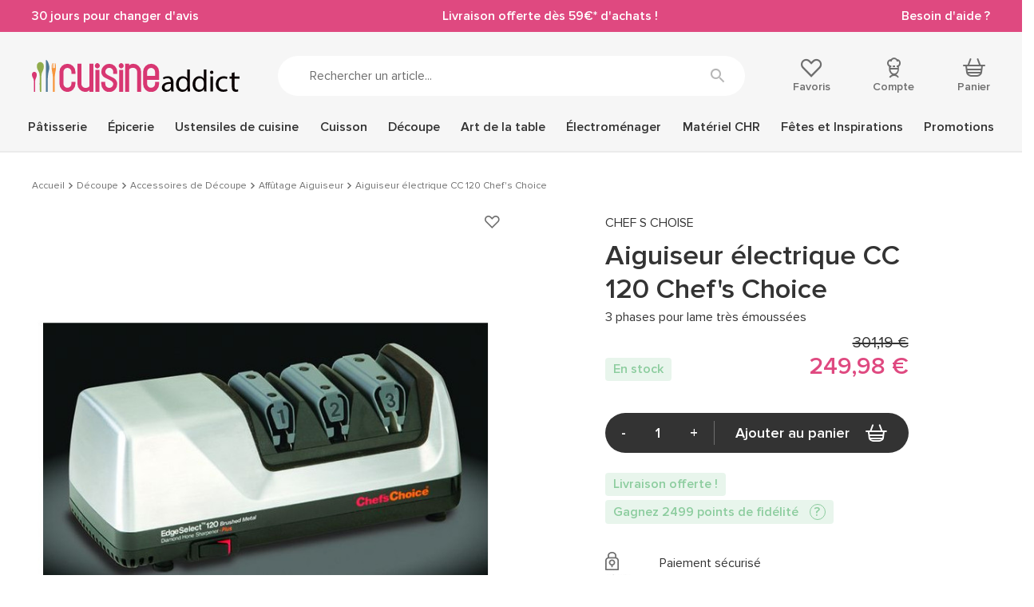

--- FILE ---
content_type: text/html; charset=utf-8
request_url: https://www.cuisineaddict.com/achat-aiguiseur-electrique-cc-120-chef-s-choise-1428.htm
body_size: 29980
content:
<!DOCTYPE HTML> <!--[if lt IE 7]><html xmlns:og="http://ogp.me/ns#" class="no-js lt-ie9 lt-ie8 lt-ie7" lang="fr-fr"><![endif]--> <!--[if IE 7]><html xmlns:og="http://ogp.me/ns#" class="no-js lt-ie9 lt-ie8 ie7" lang="fr-fr"><![endif]--> <!--[if IE 8]><html xmlns:og="http://ogp.me/ns#" class="no-js lt-ie9 ie8" lang="fr-fr"><![endif]--> <!--[if gt IE 8]><html xmlns:og="http://ogp.me/ns#" class="no-js ie9" lang="fr-fr"><![endif]--><html xmlns:og="http://ogp.me/ns#" lang="fr-fr"><head> <style>.async-hide {
                opacity: 0 !important
            }</style> <script data-keepinline="1">(function (a, s, y, n, c, h, i, d, e) {
            s.className += ' ' + y
            h.start = 1 * new Date
            h.end = i = function () {
              s.className = s.className.replace(RegExp(' ?' + y), '')
            };
            (a[n] = a[n] || []).hide = h
            setTimeout(function () {
              i()
              h.end = null
            }, c)
            h.timeout = c
          })(window, document.documentElement, 'async-hide', 'dataLayer', 4000,
            {'GTM-5TPVLWV': true})</script> <meta charset="utf-8"/><title>Aiguiseur électrique CC 120 Chef's Choise pour lame très émoussées achat vente acheter</title><meta name="description" content="Achat en ligne ➤ Aiguiseur électrique CC 120 Chef\'s Choise sur Cuisine Addict! ❤️ Service client ⚡ Livraison rapide & gratuite à partir de 49€"/><meta name="keywords" content="cc 120,phases,aiguiseur,électrique,aiguiseurs,émoussé,emousse,chef&#039;schoise,chef,choise,professionnel,professionnels,professionnelle,boucherie,charcuterie,restauration,cuisine,usage,régulier,affûtage,affuter,cuisineaddict,qualité,prix,vente,achat,acheter,couteau,couteaux,biseaux,biseau,aiguisage,disque,disques,diamants,diamant,angle"/><meta name="generator" content="PrestaShop"/><meta name="robots" content="index,follow"/><meta name="viewport" content="width=device-width, minimum-scale=1.0, maximum-scale=1.0, initial-scale=1.0"/><meta name="apple-mobile-web-app-capable" content="yes"/><link rel="icon" type="image/vnd.microsoft.icon" href="https://www.cuisineaddict.com/themes/antadis/src/img/favicon.ico"/><link rel="shortcut icon" type="image/x-icon" href="https://www.cuisineaddict.com/themes/antadis/src/img/favicon.ico"/><link rel="preconnect" href="https://www.googletagmanager.com" crossorigin><link rel="dns-prefetch" href="https://smart-widget-assets.ekomiapps.de"><link rel="preconnect" href="https://static.target2sell.com" crossorigin><link rel="preload" href="https://www.cuisineaddict.com/4540-product_default/aiguiseur-electrique-cc-120-chef-s-choise.jpg" as="image"><link rel="preload" href="/themes/antadis/src/fonts/icon/icomoon.woff2" as="font" type="font/woff2" crossorigin="anonymous"><link rel="preload" href="/themes/antadis/src/fonts/proxima-nova/proxima_nova_black.woff2" as="font" type="font/woff2" crossorigin="anonymous"><link rel="preload" href="/themes/antadis/src/fonts/proxima-nova/proxima_nova_regular.woff2" as="font" type="font/woff2" crossorigin="anonymous"><link rel="preload" href="/themes/antadis/src/fonts/proxima-nova/proxima_nova_semibold.woff2" as="font" type="font/woff2" crossorigin="anonymous"><link rel="preload" href="https://www.cuisineaddict.com/themes/antadis/build/css/critical.6a81c16ae3afd8038dac.css" as="style" /><link rel="stylesheet" href="https://www.cuisineaddict.com/themes/antadis/build/css/critical.6a81c16ae3afd8038dac.css" />  <script async data-keepinline="1">(function () {
        var sf = document.createElement('script')
        sf.type = 'text/javascript'
        sf.src = 'https://tag.search.sensefuel.live/tag/b9874df3-4ec8-4dcd-aaec-7201fe3ef4e3/tagp.js'
        document.head.insertBefore(sf, document.head.firstChild)
      })()</script>   <script async data-keepinline="1">(function (w, d, s, l, i) {
        w[l] = w[l] || []
        w[l].push({
          'gtm.start':
            new Date().getTime(), event: 'gtm.js',
        })
        var f = d.getElementsByTagName(s)[0],
          j = d.createElement(s), dl = l != 'dataLayer' ? '&l=' + l : ''
        j.async = true
        j.src =
          'https://www.googletagmanager.com/gtm.js?id=' + i + dl
        f.parentNode.insertBefore(j, f)
      })(window, document, 'script', 'dataLayer', 'GTM-5TPVLWV')</script>  <link rel="canonical" href="https://www.cuisineaddict.com/achat-aiguiseur-electrique-cc-120-chef-s-choise-1428.htm" /><link rel="prefetch" href="https://www.paypal.com/sdk/js?client-id=AXjYFXWyb4xJCErTUDiFkzL0Ulnn-bMm4fal4G-1nQXQ1ZQxp06fOuE7naKUXGkq2TZpYSiI9xXbs4eo&merchant-id=K9KCFPXTPDSRN&currency=EUR&intent=capture&commit=false&vault=false&integration-date=2022-14-06&disable-funding=bancontact,blik,card,eps,giropay,ideal,mybank,p24,paylater,sofort&components=marks,funding-eligibility" as="script"> <meta property="og:site_name" content="Cuisine Addict" /><meta property="og:title" content="Aiguiseur électrique CC 120 Chef&#039;s Choise pour lame très émoussées achat vente acheter" /><meta property="og:type" content="product" /><meta property="og:url" content="https://www.cuisineaddict.com/achat-aiguiseur-electrique-cc-120-chef-s-choise-1428.htm" /><meta property="og:image" content="https://www.cuisineaddict.com/4540-product_default/aiguiseur-electrique-cc-120-chef-s-choise.jpg"/><meta property="og:description" content=" Aiguiseur électrique CC 120 Chef&#039;s Choice L&#039;aiguiseur électrique CC 120 possède une phase supplémentaire qui permet de reprendre facilement les lames très émoussées. L&#039;affûtage progressif en 3 phases permet d&#039;obtenir un tranchant exceptionnel et durable. Aiguiseur électrique CC 120 Chef&#039;s Choice professionnel pour utilisation régulière. Il permet d&#039;affûter les couteaux à lame lisse et à lame crantée. Puissance 75 Watts 220/240 Volts monophasé. Dimensions : 250 x 100 x 100 mm " /><meta property="product:price:currency" content="EUR" /></head><body id="product" class=" product product-desktop product-2329 product-aiguiseur-electrique-cc-120-chef-s-choise category-533 category-acheter-affutage-aiguiseur-25 lang_fr"> <header class="header-main animated animated-full"><div class="overtop-main overtop ctn-fluid flex center-xxs between-md middle-xxs"><div class="promo-block"> <a class="promo-link" href="https://www.cuisineaddict.com/cms/15-boutique-30-jours-pour-changer-d-avis-41"> 30 jours pour changer d'avis </a></div><div class="promo-block"> <a class="promo-link" href="https://www.cuisineaddict.com/livraison-et-suivi-colis.htm"> Livraison offerte dès 59€* d'achats ! </a></div><div class="promo-block"> <a class="promo-link" href="https://www.cuisineaddict.com/nous-contacter"> Besoin d'aide ? </a></div></div><div class="header-top"><div class="ctn"><div class="row start-xxs between-sm middle-xxs"><div class="header-top-left xxs2 hide-md"> <a class="menu-action"> <i class="icon icon-menu"></i> <small class="label">Menu</small> </a><div class="header-cart"><div class="header-icon"> <a class="header-icon-link" href="https://www.cuisineaddict.com/commande" title="Panier" rel="nofollow"> <span class="total nb-product-total header-pin empty">0</span> <i class="icon icon-cart"></i> <span class="header-label">Panier</span> </a></div><div class="cart-block cart-summary"><div class="cart-block-ctn"><div class="cart-block-inner no-scrollbar"><div class="alert alert-success left-to-freeshipping"><div class="left-to-freeshipping-notfree"> Plus que <span class="ajax-left-to-free-shipping">59,00 €</span> pour bénéficier de la livraison offerte</div><div class="left-to-freeshipping-free" style="display: none"> Livraison offerte</div></div><div class="cart-block-products-wrapper"></div><div class="no-products cart_block_no_products"> <span class="alert alert-danger"> Votre panier est vide </span></div><div class="cart-prices hidden"><div class="cart-prices-line first-line line flex middle-xxs unvisible"> <span class="name"> Livraison </span> <span class="price cart_block_shipping_cost ajax_cart_shipping_cost"> À définir </span></div><div class="cart-prices-line line last-line"><div class="flex middle-xxs total-with-taxes"><div class="label">Total TTC</div><div class="price cart_block_total ajax_block_cart_total js-total-cart" data-price="0">0,00 €</div></div><div class="flex middle-xxs total-without-taxes"><div class="label">Total HT</div><div class="price cart_block_total_wt ajax_total_price_wt">0,00 €</div></div></div></div></div></div></div></div><div class="ctn cart-new-product-ctn"><div style="display: none" class="cart-block cart-new-product"><div class="cart-block-ctn"><div class="cart-block-inner no-scrollbar"><div class="cart-block-add"><div class="cart-new-add-success">Votre article a été ajouté au panier</div><div class="alert alert-success left-to-freeshipping"><div class="left-to-freeshipping-notfree"> Plus que <span class="ajax-left-to-free-shipping">59,00 €</span> pour bénéficier de la livraison offerte</div><div class="left-to-freeshipping-free" style="display: none"> Livraison offerte</div></div><div class="cart-block-item"><div class="cart-block-item-content flex middle-xxs start-xxs nowrap"> <a class="cart-block-img nogrow" href="#"> <img src="" alt="Cuisine Addict"/> </a><div class="cart-block-item-info"><div class="product-name"><span class="product-quantity"></span><a class="cart_block_product_name" href="#" title=""></a></div><div class="product-price flex start-xxs"> <span class="current-price price"></span> <span class="old-price"></span></div></div></div></div></div><div class="cart-block-see"> <a class="btn btn-small btn-fw" href="https://www.cuisineaddict.com/commande" title="Voir mon panier" rel="nofollow"> Voir mon panier </a></div></div></div></div></div></div> <span class="header-logo xxs8 sm3"> <a href="https://www.cuisineaddict.com/" title="Cuisine Addict"> <img class="header-logo-img" src="https://www.cuisineaddict.com/themes/antadis/src/img/logo.svg" alt="Cuisine Addict"/> </a> </span><div class="header-search xxs12 md6"><form class="header-search-form search-form" method="get" action="#"> <input class="header-search-input form-control search-input" type="text" name="search" placeholder="Rechercher un article..." value=""> <button class="header-search-button search-submit btn-unstyled" type="submit" name="submit_search" title="Rechercher"><i class="icon icon-search"></i></button></form></div><div class="header-top-right xxs12 sm3"><div class="header-top-right-inner flex between-sm"><div class="header-wishlist header-icon"> <a rel="nofollow" class="ipanel header-icon-link" data-panel="panel-account" href="https://www.cuisineaddict.com/module/advwishlist/mywishlist" title="Favoris"> <i class="icon icon-empty-heart"></i> <span class="header-label">Favoris</span> </a></div><div class="header-user"><div class="header-icon"> <a href="https://www.cuisineaddict.com/mon-compte" title="Compte" class="ipanel header-icon-link" data-panel="panel-account" rel="nofollow"> <i class="icon icon-account"></i> <span class="header-label">Compte</span> </a></div></div><div class="header-cart"><div class="header-icon"> <a class="header-icon-link" href="https://www.cuisineaddict.com/commande" title="Panier" rel="nofollow"> <span class="total nb-product-total header-pin empty">0</span> <i class="icon icon-cart"></i> <span class="header-label">Panier</span> </a></div><div class="cart-block cart-summary"><div class="cart-block-ctn"><div class="cart-block-inner no-scrollbar"><div class="alert alert-success left-to-freeshipping"><div class="left-to-freeshipping-notfree"> Plus que <span class="ajax-left-to-free-shipping">59,00 €</span> pour bénéficier de la livraison offerte</div><div class="left-to-freeshipping-free" style="display: none"> Livraison offerte</div></div><div class="cart-block-products-wrapper"></div><div class="no-products cart_block_no_products"> <span class="alert alert-danger"> Votre panier est vide </span></div><div class="cart-prices hidden"><div class="cart-prices-line first-line line flex middle-xxs unvisible"> <span class="name"> Livraison </span> <span class="price cart_block_shipping_cost ajax_cart_shipping_cost"> À définir </span></div><div class="cart-prices-line line last-line"><div class="flex middle-xxs total-with-taxes"><div class="label">Total TTC</div><div class="price cart_block_total ajax_block_cart_total js-total-cart" data-price="0">0,00 €</div></div><div class="flex middle-xxs total-without-taxes"><div class="label">Total HT</div><div class="price cart_block_total_wt ajax_total_price_wt">0,00 €</div></div></div></div></div></div></div></div><div class="ctn cart-new-product-ctn"><div style="display: none" class="cart-block cart-new-product"><div class="cart-block-ctn"><div class="cart-block-inner no-scrollbar"><div class="cart-block-add"><div class="cart-new-add-success">Votre article a été ajouté au panier</div><div class="alert alert-success left-to-freeshipping"><div class="left-to-freeshipping-notfree"> Plus que <span class="ajax-left-to-free-shipping">59,00 €</span> pour bénéficier de la livraison offerte</div><div class="left-to-freeshipping-free" style="display: none"> Livraison offerte</div></div><div class="cart-block-item"><div class="cart-block-item-content flex middle-xxs start-xxs nowrap"> <a class="cart-block-img nogrow" href="#"> <img src="" alt="Cuisine Addict"/> </a><div class="cart-block-item-info"><div class="product-name"><span class="product-quantity"></span><a class="cart_block_product_name" href="#" title=""></a></div><div class="product-price flex start-xxs"> <span class="current-price price"></span> <span class="old-price"></span></div></div></div></div></div><div class="cart-block-see"> <a class="btn btn-small btn-fw" href="https://www.cuisineaddict.com/commande" title="Voir mon panier" rel="nofollow"> Voir mon panier </a></div></div></div></div></div></div></div></div></div></div> <nav class="advmenu middle-lg"><div class="header-mobile"><div class="overtop ctn-fluid flex center-xxs between-md middle-xxs"><div class="promo-block"> <a class="promo-link" href="https://www.cuisineaddict.com/cms/15-boutique-30-jours-pour-changer-d-avis-41"> 30 jours pour changer d'avis </a></div><div class="promo-block"> <a class="promo-link" href="https://www.cuisineaddict.com/livraison-et-suivi-colis.htm"> Livraison offerte dès 59€* d'achats ! </a></div><div class="promo-block"> <a class="promo-link" href="https://www.cuisineaddict.com/nous-contacter"> Besoin d'aide ? </a></div></div><div class="header-top"><div class="ctn"><div class="row start-xxs between-sm middle-xxs"><div class="header-top-left xxs2 hide-md"> <a class="menu-action"> <i class="icon icon-close"></i> <small class="label">Menu</small> </a><div class="header-cart"><div class="header-icon"> <a class="header-icon-link" href="https://www.cuisineaddict.com/commande" title="Panier" rel="nofollow"> <span class="total nb-product-total header-pin empty">0</span> <i class="icon icon-cart"></i> <span class="header-label">Panier</span> </a></div><div class="cart-block cart-summary"><div class="cart-block-ctn"><div class="cart-block-inner no-scrollbar"><div class="alert alert-success left-to-freeshipping"><div class="left-to-freeshipping-notfree"> Plus que <span class="ajax-left-to-free-shipping">59,00 €</span> pour bénéficier de la livraison offerte</div><div class="left-to-freeshipping-free" style="display: none"> Livraison offerte</div></div><div class="cart-block-products-wrapper"></div><div class="no-products cart_block_no_products"> <span class="alert alert-danger"> Votre panier est vide </span></div><div class="cart-prices hidden"><div class="cart-prices-line first-line line flex middle-xxs unvisible"> <span class="name"> Livraison </span> <span class="price cart_block_shipping_cost ajax_cart_shipping_cost"> À définir </span></div><div class="cart-prices-line line last-line"><div class="flex middle-xxs total-with-taxes"><div class="label">Total TTC</div><div class="price cart_block_total ajax_block_cart_total js-total-cart" data-price="0">0,00 €</div></div><div class="flex middle-xxs total-without-taxes"><div class="label">Total HT</div><div class="price cart_block_total_wt ajax_total_price_wt">0,00 €</div></div></div></div></div></div></div></div><div class="ctn cart-new-product-ctn"><div style="display: none" class="cart-block cart-new-product"><div class="cart-block-ctn"><div class="cart-block-inner no-scrollbar"><div class="cart-block-add"><div class="cart-new-add-success">Votre article a été ajouté au panier</div><div class="alert alert-success left-to-freeshipping"><div class="left-to-freeshipping-notfree"> Plus que <span class="ajax-left-to-free-shipping">59,00 €</span> pour bénéficier de la livraison offerte</div><div class="left-to-freeshipping-free" style="display: none"> Livraison offerte</div></div><div class="cart-block-item"><div class="cart-block-item-content flex middle-xxs start-xxs nowrap"> <a class="cart-block-img nogrow" href="#"> <img src="" alt="Cuisine Addict"/> </a><div class="cart-block-item-info"><div class="product-name"><span class="product-quantity"></span><a class="cart_block_product_name" href="#" title=""></a></div><div class="product-price flex start-xxs"> <span class="current-price price"></span> <span class="old-price"></span></div></div></div></div></div><div class="cart-block-see"> <a class="btn btn-small btn-fw" href="https://www.cuisineaddict.com/commande" title="Voir mon panier" rel="nofollow"> Voir mon panier </a></div></div></div></div></div></div> <span class="header-logo xxs8 sm3"> <a href="https://www.cuisineaddict.com/" title="Cuisine Addict"> <img class="header-logo-img lazy" src="[data-uri]" data-src="https://www.cuisineaddict.com/themes/antadis/src/img/logo.svg" alt="Cuisine Addict"/> </a> </span><div class="header-search xxs12 md6"><form class="header-search-form search-form" method="get" action="#"> <input class="header-search-input form-control search-input" type="text" name="search" placeholder="Rechercher un article..." value=""> <button class="header-search-button search-submit btn-unstyled" type="submit" name="submit_search" title="Rechercher"><i class="icon icon-search"></i></button></form></div><div class="header-top-right xxs12 sm3"><div class="header-top-right-inner flex between-sm"><div class="header-wishlist header-icon"> <a rel="nofollow" class="ipanel header-icon-link" data-panel="panel-account" href="https://www.cuisineaddict.com/module/advwishlist/mywishlist" title="Favoris"> <i class="icon icon-empty-heart"></i> <span class="header-label">Favoris</span> </a></div><div class="header-user"><div class="header-icon"> <a href="https://www.cuisineaddict.com/mon-compte" title="Compte" class="ipanel header-icon-link" data-panel="panel-account" rel="nofollow"> <i class="icon icon-account"></i> <span class="header-label">Compte</span> </a></div></div><div class="header-cart"><div class="header-icon"> <a class="header-icon-link" href="https://www.cuisineaddict.com/commande" title="Panier" rel="nofollow"> <span class="total nb-product-total header-pin empty">0</span> <i class="icon icon-cart"></i> <span class="header-label">Panier</span> </a></div><div class="cart-block cart-summary"><div class="cart-block-ctn"><div class="cart-block-inner no-scrollbar"><div class="alert alert-success left-to-freeshipping"><div class="left-to-freeshipping-notfree"> Plus que <span class="ajax-left-to-free-shipping">59,00 €</span> pour bénéficier de la livraison offerte</div><div class="left-to-freeshipping-free" style="display: none"> Livraison offerte</div></div><div class="cart-block-products-wrapper"></div><div class="no-products cart_block_no_products"> <span class="alert alert-danger"> Votre panier est vide </span></div><div class="cart-prices hidden"><div class="cart-prices-line first-line line flex middle-xxs unvisible"> <span class="name"> Livraison </span> <span class="price cart_block_shipping_cost ajax_cart_shipping_cost"> À définir </span></div><div class="cart-prices-line line last-line"><div class="flex middle-xxs total-with-taxes"><div class="label">Total TTC</div><div class="price cart_block_total ajax_block_cart_total js-total-cart" data-price="0">0,00 €</div></div><div class="flex middle-xxs total-without-taxes"><div class="label">Total HT</div><div class="price cart_block_total_wt ajax_total_price_wt">0,00 €</div></div></div></div></div></div></div></div><div class="ctn cart-new-product-ctn"><div style="display: none" class="cart-block cart-new-product"><div class="cart-block-ctn"><div class="cart-block-inner no-scrollbar"><div class="cart-block-add"><div class="cart-new-add-success">Votre article a été ajouté au panier</div><div class="alert alert-success left-to-freeshipping"><div class="left-to-freeshipping-notfree"> Plus que <span class="ajax-left-to-free-shipping">59,00 €</span> pour bénéficier de la livraison offerte</div><div class="left-to-freeshipping-free" style="display: none"> Livraison offerte</div></div><div class="cart-block-item"><div class="cart-block-item-content flex middle-xxs start-xxs nowrap"> <a class="cart-block-img nogrow" href="#"> <img src="" alt="Cuisine Addict"/> </a><div class="cart-block-item-info"><div class="product-name"><span class="product-quantity"></span><a class="cart_block_product_name" href="#" title=""></a></div><div class="product-price flex start-xxs"> <span class="current-price price"></span> <span class="old-price"></span></div></div></div></div></div><div class="cart-block-see"> <a class="btn btn-small btn-fw" href="https://www.cuisineaddict.com/commande" title="Voir mon panier" rel="nofollow"> Voir mon panier </a></div></div></div></div></div></div></div></div></div></div></div><div class="ctn"><ul class="advmenu-content row"><li class="advmenu-root-item advmenu-item"><div class="advmenu-root-item-content"> <a class="advmenu-root-link flex middle-xxs" title="Pâtisserie" href="https://www.cuisineaddict.com/acheter-patisserie-14.htm" >Pâtisserie <img class="hide-md lazy" src="[data-uri]" data-src="https://www.cuisineaddict.com/themes/antadis/src/img/menu_img_mobile_default.png" alt="Pâtisserie"> </a></div><div class="advsubmenu"><div class="advsubmenu-inner"><div class="ctn"><div class="close-tab"> <a class="close-tab-link" href="#"><div class="flex middle-xxs"> <span class="close-tab-title advmenu-root-link"><i class="icon icon-arrow-left"></i>Pâtisserie</span> <img class="hide-md lazy" src="[data-uri]" data-src="https://www.cuisineaddict.com/themes/antadis/src/img/menu_img_mobile_default.png" alt="Pâtisserie"></div> </a></div><div class="advsubmenu-row row"><div class="xxs lg8"><div class="row"><div class="xxs12 md"><ul class="advsubmenu-list"><li class="advsubmenu-item child-link"> <a class="flex middle-xxs referal advsubmenu-link menu-subtitle" title="Moules" href="https://www.cuisineaddict.com/acheter-moules.htm" > <span class="advsubmenu-title">Moules</span> <img class="hide-md advsubmenu-img lazy" src="[data-uri]" data-src="https://www.cuisineaddict.com/themes/antadis/src/img/menu_img_mobile_default.png" alt="Moules"> </a><ul class="advsubmenu-child-menu"><li class="advsubmenu-child-item"> <a class="advsubmenu-child-link link" title="Moules en Papier" href="https://www.cuisineaddict.com/acheter-moules-en-papier-179.htm" > Moules en Papier </a></li><li class="advsubmenu-child-item"> <a class="advsubmenu-child-link link" title="Moules à gâteaux" href="https://www.cuisineaddict.com/acheter-moules-a-gateaux-131.htm" > Moules à gâteaux </a></li><li class="advsubmenu-child-item"> <a class="advsubmenu-child-link link" title="Moule Silicone" href="https://www.cuisineaddict.com/acheter-moule-silicone-39.htm" > Moule Silicone </a></li><li class="advsubmenu-child-item"> <a class="advsubmenu-child-link link" title="Moule anti-adhésif" href="https://www.cuisineaddict.com/acheter-moule-anti-adhesif-126.htm" > Moule anti-adhésif </a></li><li class="advsubmenu-child-item"> <a class="advsubmenu-child-link link" title="Moule Fer Blanc" href="https://www.cuisineaddict.com/acheter-moule-fer-blanc-152.htm" > Moule Fer Blanc </a></li><li><div class="see-all"> <a class="see-all-link" href="https://www.cuisineaddict.com/acheter-moules.htm"> Voir tout </a></div></li></ul></li><li class="advsubmenu-item child-link"> <a class="flex middle-xxs referal advsubmenu-link menu-subtitle" title="Matériel Pâtisserie" href="https://www.cuisineaddict.com/materiel-patisserie.htm" > <span class="advsubmenu-title">Matériel Pâtisserie</span> <img class="hide-md advsubmenu-img lazy" src="[data-uri]" data-src="https://www.cuisineaddict.com/themes/antadis/src/img/menu_img_mobile_default.png" alt="Matériel Pâtisserie"> </a><ul class="advsubmenu-child-menu"><li class="advsubmenu-child-item"> <a class="advsubmenu-child-link link" title="Ustensiles Pâtisserie" href="https://www.cuisineaddict.com/acheter-ustensiles-patisserie-30.htm" > Ustensiles Pâtisserie </a></li><li class="advsubmenu-child-item"> <a class="advsubmenu-child-link link" title="Emporte Pièce - Découpoir Pâtisserie" href="https://www.cuisineaddict.com/acheter-emporte-piece-decoupoir-patisserie-60.htm" > Emporte Pièce - Découpoir Pâtisserie </a></li><li class="advsubmenu-child-item"> <a class="advsubmenu-child-link link" title="Cercle à Patisserie" href="https://www.cuisineaddict.com/acheter-cercle-a-patisserie-41.htm" > Cercle à Patisserie </a></li><li class="advsubmenu-child-item"> <a class="advsubmenu-child-link link" title="Guitares Pâtisserie" href="https://www.cuisineaddict.com/acheter-guitares-patisserie-180.htm" > Guitares Pâtisserie </a></li><li><div class="see-all"> <a class="see-all-link" href="https://www.cuisineaddict.com/materiel-patisserie.htm"> Voir tout </a></div></li></ul></li></ul></div><div class="xxs12 md"><ul class="advsubmenu-list"><li class="advsubmenu-item child-link"> <a class="flex middle-xxs referal advsubmenu-link menu-subtitle" title="Emballages, Présentoirs" href="https://www.cuisineaddict.com/emballages-presentoirs.htm" > <span class="advsubmenu-title">Emballages, Présentoirs</span> <img class="hide-md advsubmenu-img lazy" src="[data-uri]" data-src="https://www.cuisineaddict.com/themes/antadis/src/img/menu_img_mobile_default.png" alt="Emballages, Présentoirs"> </a><ul class="advsubmenu-child-menu"><li class="advsubmenu-child-item"> <a class="advsubmenu-child-link link" title="Présentoirs pour Gâteaux " href="https://www.cuisineaddict.com/acheter-presentoirs-pour-gateaux-274.htm" > Présentoirs pour Gâteaux </a></li><li class="advsubmenu-child-item"> <a class="advsubmenu-child-link link" title="Emballage Alimentaire" href="https://www.cuisineaddict.com/acheter-emballage-boite-95.htm" > Emballage Alimentaire </a></li><li class="advsubmenu-child-item"> <a class="advsubmenu-child-link link" title="Bolduc" href="https://www.cuisineaddict.com/acheter-ruban-bolduc-raphia.htm" > Bolduc </a></li><li class="advsubmenu-child-item"> <a class="advsubmenu-child-link link" title="Raphia" href="https://www.cuisineaddict.com/acheter-raphia.htm" > Raphia </a></li><li><div class="see-all"> <a class="see-all-link" href="https://www.cuisineaddict.com/emballages-presentoirs.htm"> Voir tout </a></div></li></ul></li><li class="advsubmenu-item child-link"> <a class="flex middle-xxs referal advsubmenu-link menu-subtitle" title="Plaques à Pâtisserie" href="https://www.cuisineaddict.com/acheter-plaques-a-patisserie-56.htm" > <span class="advsubmenu-title">Plaques à Pâtisserie</span> <img class="hide-md advsubmenu-img lazy" src="[data-uri]" data-src="https://www.cuisineaddict.com/themes/antadis/src/img/menu_img_mobile_default.png" alt="Plaques à Pâtisserie"> </a><ul class="advsubmenu-child-menu"><li class="advsubmenu-child-item"> <a class="advsubmenu-child-link link" title="Grille Pâtisserie" href="https://www.cuisineaddict.com/acheter-grille-patisserie-810.htm" > Grille Pâtisserie </a></li><li class="advsubmenu-child-item"> <a class="advsubmenu-child-link link" title="Plaque Macaron" href="https://www.cuisineaddict.com/acheter-plaque-macaron-795.htm" > Plaque Macaron </a></li><li class="advsubmenu-child-item"> <a class="advsubmenu-child-link link" title="Plaque de Cuisson Perforée" href="https://www.cuisineaddict.com/acheter-plaque-de-cuisson-perforee-811.htm" > Plaque de Cuisson Perforée </a></li><li class="advsubmenu-child-item"> <a class="advsubmenu-child-link link" title="Tapis Silicone Pâtisserie" href="https://www.cuisineaddict.com/acheter-tapis-silicone-patisserie-817.htm" > Tapis Silicone Pâtisserie </a></li><li class="advsubmenu-child-item"> <a class="advsubmenu-child-link link" title="Caisse à Génoise" href="https://www.cuisineaddict.com/acheter-plaque-a-genoise-caisse-a-genoise.htm" > Caisse à Génoise </a></li><li><div class="see-all"> <a class="see-all-link" href="https://www.cuisineaddict.com/acheter-plaques-a-patisserie-56.htm"> Voir tout </a></div></li></ul></li></ul></div><div class="xxs12 md"><ul class="advsubmenu-list"><li class="advsubmenu-item child-link"> <a class="flex middle-xxs referal advsubmenu-link menu-subtitle" title="Douilles et Décorations" href="https://www.cuisineaddict.com/douilles-et-decorations.htm" > <span class="advsubmenu-title">Douilles et Décorations</span> <img class="hide-md advsubmenu-img lazy" src="[data-uri]" data-src="https://www.cuisineaddict.com/themes/antadis/src/img/menu_img_mobile_default.png" alt="Douilles et Décorations"> </a><ul class="advsubmenu-child-menu"><li class="advsubmenu-child-item"> <a class="advsubmenu-child-link link" title="Douilles Pâtisserie" href="https://www.cuisineaddict.com/acheter-douilles-patisserie-50.htm" > Douilles Pâtisserie </a></li><li class="advsubmenu-child-item"> <a class="advsubmenu-child-link link" title="Poches à Douille Pâtissières" href="https://www.cuisineaddict.com/acheter-poches-a-douille-patissieres-51.htm" > Poches à Douille Pâtissières </a></li><li class="advsubmenu-child-item"> <a class="advsubmenu-child-link link" title="Décoration Gâteau" href="https://www.cuisineaddict.com/acheter-decoration-gateau-cupcake-241.htm" > Décoration Gâteau </a></li><li class="advsubmenu-child-item"> <a class="advsubmenu-child-link link" title="Décoration Comestible" href="https://www.cuisineaddict.com/decoration-comestible.htm" > Décoration Comestible </a></li><li class="advsubmenu-child-item"> <a class="advsubmenu-child-link link" title="Ustensiles Décor Gâteau" href="https://www.cuisineaddict.com/ustensiles-decor-gateau.htm" > Ustensiles Décor Gâteau </a></li><li class="advsubmenu-child-item"> <a class="advsubmenu-child-link link" title="Aérographe" href="https://www.cuisineaddict.com/acheter-aerographe-1131.htm" > Aérographe </a></li><li><div class="see-all"> <a class="see-all-link" href="https://www.cuisineaddict.com/douilles-et-decorations.htm"> Voir tout </a></div></li></ul></li><li class="advsubmenu-item child-link"> <a class="flex middle-xxs referal advsubmenu-link menu-subtitle" title="Matériel Chocolaterie" href="https://www.cuisineaddict.com/acheter-materiel-chocolaterie-1270.htm" > <span class="advsubmenu-title">Matériel Chocolaterie</span> <img class="hide-md advsubmenu-img lazy" src="[data-uri]" data-src="https://www.cuisineaddict.com/themes/antadis/src/img/menu_img_mobile_default.png" alt="Matériel Chocolaterie"> </a><ul class="advsubmenu-child-menu"><li class="advsubmenu-child-item"> <a class="advsubmenu-child-link link" title="Moules à Chocolat" href="https://www.cuisineaddict.com/acheter-moules-a-chocolat-209.htm" > Moules à Chocolat </a></li><li class="advsubmenu-child-item"> <a class="advsubmenu-child-link link" title="Ustensiles Chocolat" href="https://www.cuisineaddict.com/ustensiles-chocolat.htm" > Ustensiles Chocolat </a></li><li class="advsubmenu-child-item"> <a class="advsubmenu-child-link link" title="Tempéreuse Chocolat" href="https://www.cuisineaddict.com/tempereuse-chocolat.htm" > Tempéreuse Chocolat </a></li><li class="advsubmenu-child-item"> <a class="advsubmenu-child-link link" title="Fontaine à Chocolat" href="https://www.cuisineaddict.com/fontaine-chocolat.htm" > Fontaine à Chocolat </a></li><li><div class="see-all"> <a class="see-all-link" href="https://www.cuisineaddict.com/acheter-materiel-chocolaterie-1270.htm"> Voir tout </a></div></li></ul></li></ul></div><div class="xxs12 text-center advmenu-universe"> <a href="https://www.cuisineaddict.com/acheter-patisserie-14.htm" class="advmenu-universe-link btn btn-large">Découvrir l'univers</a></div></div></div><div class="md4 hide-xxs show-md advmenu-cta js-promotion-click js-promotion-menu-view" data-id="2023standard-moules-silicone" data-name="moulessilicone" data-type="menu" data-position="patisserie"><div class="inner"><p><a href="https://www.cuisineaddict.com/acheter-pavoni-1285.htm"><img src="https://www.cuisineaddict.com/img/cms/MEA%20LAYER/Ban_Layer_P%C3%A2tisserie-flocons.png" alt="Moules à bûche Pavoni" width="410" height="410" /></a></p></div></div></div></div></div></div></li><li class="advmenu-root-item advmenu-item"><div class="advmenu-root-item-content"> <a class="advmenu-root-link flex middle-xxs" title="Épicerie" href="https://www.cuisineaddict.com/acheter-epicerie-43.htm" >Épicerie <img class="hide-md lazy" src="[data-uri]" data-src="https://www.cuisineaddict.com/themes/antadis/src/img/menu_img_mobile_default.png" alt="Épicerie"> </a></div><div class="advsubmenu"><div class="advsubmenu-inner"><div class="ctn"><div class="close-tab"> <a class="close-tab-link" href="#"><div class="flex middle-xxs"> <span class="close-tab-title advmenu-root-link"><i class="icon icon-arrow-left"></i>Épicerie</span> <img class="hide-md lazy" src="[data-uri]" data-src="https://www.cuisineaddict.com/themes/antadis/src/img/menu_img_mobile_default.png" alt="Épicerie"></div> </a></div><div class="advsubmenu-row row"><div class="xxs lg8"><div class="row"><div class="xxs12 md"><ul class="advsubmenu-list"><li class="advsubmenu-item child-link"> <a class="flex middle-xxs referal advsubmenu-link menu-subtitle" title="Salé" href="https://www.cuisineaddict.com/epicerie-salee.htm" > <span class="advsubmenu-title">Salé</span> <img class="hide-md advsubmenu-img lazy" src="[data-uri]" data-src="https://www.cuisineaddict.com/themes/antadis/src/img/menu_img_mobile_default.png" alt="Salé"> </a><ul class="advsubmenu-child-menu"><li class="advsubmenu-child-item"> <a class="advsubmenu-child-link link" title="Epicerie fine" href="https://www.cuisineaddict.com/acheter-epicerie-fine-232.htm" > Epicerie fine </a></li><li class="advsubmenu-child-item"> <a class="advsubmenu-child-link link" title="Sel" href="https://www.cuisineaddict.com/acheter-sel-1251.htm" > Sel </a></li><li class="advsubmenu-child-item"> <a class="advsubmenu-child-link link" title="Poivre" href="https://www.cuisineaddict.com/acheter-poivre-1248.htm" > Poivre </a></li><li class="advsubmenu-child-item"> <a class="advsubmenu-child-link link" title="Moutarde" href="https://www.cuisineaddict.com/moutarde.htm" > Moutarde </a></li><li class="advsubmenu-child-item"> <a class="advsubmenu-child-link link" title="Huiles" href="https://www.cuisineaddict.com/acheter-huiles-vinaigrettes-et-vinaigres-287.htm" > Huiles </a></li><li class="advsubmenu-child-item"> <a class="advsubmenu-child-link link" title="Vinaigres" href="https://www.cuisineaddict.com/vinaigres.htm" > Vinaigres </a></li><li class="advsubmenu-child-item"> <a class="advsubmenu-child-link link" title="Epices" href="https://www.cuisineaddict.com/acheter-epices-1254.htm" > Epices </a></li><li class="advsubmenu-child-item"> <a class="advsubmenu-child-link link" title="Marinade, Mélange Epices" href="https://www.cuisineaddict.com/marinade-melange-epices.htm" > Marinade, Mélange Epices </a></li><li class="advsubmenu-child-item"> <a class="advsubmenu-child-link link" title="Herbes Aromatiques" href="https://www.cuisineaddict.com/acheter-aromates-92.htm" > Herbes Aromatiques </a></li><li class="advsubmenu-child-item"> <a class="advsubmenu-child-link link" title="Fonds de sauce - sauces" href="https://www.cuisineaddict.com/acheter-fonds-de-sauce-sauces-98.htm" > Fonds de sauce - sauces </a></li><li><div class="see-all"> <a class="see-all-link" href="https://www.cuisineaddict.com/epicerie-salee.htm"> Voir tout </a></div></li></ul></li></ul></div><div class="xxs12 md"><ul class="advsubmenu-list"><li class="advsubmenu-item child-link"> <a class="flex middle-xxs referal advsubmenu-link menu-subtitle" title="Sucré" href="https://www.cuisineaddict.com/epicerie-sucree.htm" > <span class="advsubmenu-title">Sucré</span> <img class="hide-md advsubmenu-img lazy" src="[data-uri]" data-src="https://www.cuisineaddict.com/themes/antadis/src/img/menu_img_mobile_default.png" alt="Sucré"> </a><ul class="advsubmenu-child-menu"><li class="advsubmenu-child-item"> <a class="advsubmenu-child-link link menu-subtitle" title="Farine" href="https://www.cuisineaddict.com/acheter-farine-fecules-1255.htm" > Farine </a></li><li class="advsubmenu-child-item"> <a class="advsubmenu-child-link link" title="Chocolat de Couverture" href="https://www.cuisineaddict.com/acheter-chocolat-de-couverture-et-cacao-67.htm" > Chocolat de Couverture </a></li><li class="advsubmenu-child-item"> <a class="advsubmenu-child-link link" title="Fruits secs" href="https://www.cuisineaddict.com/acheter-fruits-secs-68.htm" > Fruits secs </a></li><li class="advsubmenu-child-item"> <a class="advsubmenu-child-link link" title="Sucre" href="https://www.cuisineaddict.com/acheter-sucre-589.htm" > Sucre </a></li><li class="advsubmenu-child-item"> <a class="advsubmenu-child-link link" title="Purée de Fruits, Coulis de Fruits" href="https://www.cuisineaddict.com/acheter-puree-de-fruits-coulis-de-fruits-99.htm" > Purée de Fruits, Coulis de Fruits </a></li><li class="advsubmenu-child-item"> <a class="advsubmenu-child-link link" title="Confiserie" href="https://www.cuisineaddict.com/acheter-bonbons-confiseries-85.htm" > Confiserie </a></li><li class="advsubmenu-child-item"> <a class="advsubmenu-child-link link" title="Nappages et glaçages" href="https://www.cuisineaddict.com/acheter-nappages-et-glacages-47.htm" > Nappages et glaçages </a></li><li class="advsubmenu-child-item"> <a class="advsubmenu-child-link link" title="Gousse de Vanille" href="https://www.cuisineaddict.com/acheter-gousse-de-vanille-1227.htm" > Gousse de Vanille </a></li><li class="advsubmenu-child-item"> <a class="advsubmenu-child-link link" title="Préparation Pâtisserie" href="https://www.cuisineaddict.com/preparation-patisserie.htm" > Préparation Pâtisserie </a></li><li class="advsubmenu-child-item"> <a class="advsubmenu-child-link link" title="Fruits confits" href="https://www.cuisineaddict.com/acheter-fruits-confits-1244.htm" > Fruits confits </a></li><li class="advsubmenu-child-item"> <a class="advsubmenu-child-link link" title="Pâte à Sucre" href="https://www.cuisineaddict.com/acheter-pate-a-sucre-277.htm" > Pâte à Sucre </a></li><li class="advsubmenu-child-item"> <a class="advsubmenu-child-link link" title="Produits Pâtisserie" href="https://www.cuisineaddict.com/acheter-produits-patisserie-63.htm" > Produits Pâtisserie </a></li><li class="advsubmenu-child-item"> <a class="advsubmenu-child-link link" title="Chocolats à offrir" href="https://www.cuisineaddict.com/acheter-chocolats-a-offrir.htm" > Chocolats à offrir </a></li><li><div class="see-all"> <a class="see-all-link" href="https://www.cuisineaddict.com/epicerie-sucree.htm"> Voir tout </a></div></li></ul></li></ul></div><div class="xxs12 md"><ul class="advsubmenu-list"><li class="advsubmenu-item child-link"> <a class="flex middle-xxs referal advsubmenu-link menu-subtitle" title="Boisson" href="https://www.cuisineaddict.com/boisson.htm" > <span class="advsubmenu-title">Boisson</span> <img class="hide-md advsubmenu-img lazy" src="[data-uri]" data-src="https://www.cuisineaddict.com/themes/antadis/src/img/menu_img_mobile_default.png" alt="Boisson"> </a><ul class="advsubmenu-child-menu"><li class="advsubmenu-child-item"> <a class="advsubmenu-child-link link menu-subtitle" title="Thé" href="https://www.cuisineaddict.com/the.htm" > Thé </a></li><li class="advsubmenu-child-item"> <a class="advsubmenu-child-link link menu-subtitle" title="Infusion" href="https://www.cuisineaddict.com/infusion.htm" > Infusion </a></li><li class="advsubmenu-child-item"> <a class="advsubmenu-child-link link" title="Jus, Sirops" href="https://www.cuisineaddict.com/acheter-jus-sirop-1246.htm" > Jus, Sirops </a></li><li class="advsubmenu-child-item"> <a class="advsubmenu-child-link link menu-subtitle" title="Bubble Tea" href="https://www.cuisineaddict.com/acheter-bubble-tea.htm" > Bubble Tea </a></li><li class="advsubmenu-child-item"> <a class="advsubmenu-child-link link menu-subtitle" title="Boissons Instantanées" href="https://www.cuisineaddict.com/acheter-boissons-instantanees.htm" > Boissons Instantanées </a></li><li><div class="see-all"> <a class="see-all-link" href="https://www.cuisineaddict.com/boisson.htm"> Voir tout </a></div></li></ul></li><li class="advsubmenu-item child-link"> <a class="flex middle-xxs referal advsubmenu-link menu-subtitle" title="Épicerie du Monde" href="https://www.cuisineaddict.com/cuisine-du-monde.htm" > <span class="advsubmenu-title">Épicerie du Monde</span> <img class="hide-md advsubmenu-img lazy" src="[data-uri]" data-src="https://www.cuisineaddict.com/themes/antadis/src/img/menu_img_mobile_default.png" alt="Épicerie du Monde"> </a><ul class="advsubmenu-child-menu"><li class="advsubmenu-child-item"> <a class="advsubmenu-child-link link menu-subtitle" title="Épicerie Japonaise" href="https://www.cuisineaddict.com/cuisine-japonaise.htm" > Épicerie Japonaise </a></li><li class="advsubmenu-child-item"> <a class="advsubmenu-child-link link menu-subtitle" title="Épicerie Chinoise" href="https://www.cuisineaddict.com/cuisine-chinoise.htm" > Épicerie Chinoise </a></li><li><div class="see-all"> <a class="see-all-link" href="https://www.cuisineaddict.com/cuisine-du-monde.htm"> Voir tout </a></div></li></ul></li></ul></div><div class="xxs12 md"><ul class="advsubmenu-list"><li class="advsubmenu-item child-link"> <a class="flex middle-xxs referal advsubmenu-link menu-subtitle" title="Aides culinaires" href="https://www.cuisineaddict.com/aides-culinaires.htm" > <span class="advsubmenu-title">Aides culinaires</span> <img class="hide-md advsubmenu-img lazy" src="[data-uri]" data-src="https://www.cuisineaddict.com/themes/antadis/src/img/menu_img_mobile_default.png" alt="Aides culinaires"> </a><ul class="advsubmenu-child-menu"><li class="advsubmenu-child-item"> <a class="advsubmenu-child-link link" title="Additifs Alimentaires" href="https://www.cuisineaddict.com/acheter-additifs-alimentaires-197.htm" > Additifs Alimentaires </a></li><li class="advsubmenu-child-item"> <a class="advsubmenu-child-link link" title="Colorants Alimentaires" href="https://www.cuisineaddict.com/acheter-colorant-alimentaire-patisserie-cuisine-62.htm" > Colorants Alimentaires </a></li><li class="advsubmenu-child-item"> <a class="advsubmenu-child-link link" title="Arômes Alimentaires" href="https://www.cuisineaddict.com/acheter-aromes-alimentaires-121.htm" > Arômes Alimentaires </a></li><li class="advsubmenu-child-item"> <a class="advsubmenu-child-link link" title="Spray Alimentaire" href="https://www.cuisineaddict.com/acheter-sprays-alimentaires-100.htm" > Spray Alimentaire </a></li><li class="advsubmenu-child-item"> <a class="advsubmenu-child-link link" title="Levures" href="https://www.cuisineaddict.com/acheter-levure-poudre-a-lever-579.htm" > Levures </a></li><li><div class="see-all"> <a class="see-all-link" href="https://www.cuisineaddict.com/aides-culinaires.htm"> Voir tout </a></div></li></ul></li><li class="advsubmenu-item child-link"> <a class="flex middle-xxs referal advsubmenu-link menu-subtitle" title="Labels" href="https://www.cuisineaddict.com/labels.htm" > <span class="advsubmenu-title">Labels</span> <img class="hide-md advsubmenu-img lazy" src="[data-uri]" data-src="https://www.cuisineaddict.com/themes/antadis/src/img/menu_img_mobile_default.png" alt="Labels"> </a><ul class="advsubmenu-child-menu"><li class="advsubmenu-child-item"> <a class="advsubmenu-child-link link" title="Produits Sans Gluten" href="https://www.cuisineaddict.com/acheter-produits-sans-gluten-860.htm" > Produits Sans Gluten </a></li><li class="advsubmenu-child-item"> <a class="advsubmenu-child-link link" title="Produits Bio" href="https://www.cuisineaddict.com/acheter-produits-bio-861.htm" > Produits Bio </a></li><li><div class="see-all"> <a class="see-all-link" href="https://www.cuisineaddict.com/labels.htm"> Voir tout </a></div></li></ul></li></ul></div><div class="xxs12 text-center advmenu-universe"> <a href="https://www.cuisineaddict.com/acheter-epicerie-43.htm" class="advmenu-universe-link btn btn-large">Découvrir l'univers</a></div></div></div><div class="md4 hide-xxs show-md advmenu-cta js-promotion-click js-promotion-menu-view" data-id="2022standard-chocolatcouverture" data-name="chocolatcouverture" data-type="menu" data-position="epicerie"><div class="inner"><p><a href="https://www.cuisineaddict.com/acheter-confiserie-noel.htm"><img src="https://www.cuisineaddict.com/img/cms/MEA%20LAYER/EPICERIE_confiserie-noel.png" alt="Confiserie de Noël" width="410" height="410" /></a></p></div></div></div></div></div></div></li><li class="advmenu-root-item advmenu-item"><div class="advmenu-root-item-content"> <a class="advmenu-root-link flex middle-xxs" title="Ustensiles de cuisine" href="https://www.cuisineaddict.com/acheter-ustensiles-de-cuisine-16.htm" >Ustensiles de cuisine <img class="hide-md lazy" src="[data-uri]" data-src="https://www.cuisineaddict.com/themes/antadis/src/img/menu_img_mobile_default.png" alt="Ustensiles de cuisine"> </a></div><div class="advsubmenu"><div class="advsubmenu-inner"><div class="ctn"><div class="close-tab"> <a class="close-tab-link" href="#"><div class="flex middle-xxs"> <span class="close-tab-title advmenu-root-link"><i class="icon icon-arrow-left"></i>Ustensiles de cuisine</span> <img class="hide-md lazy" src="[data-uri]" data-src="https://www.cuisineaddict.com/themes/antadis/src/img/menu_img_mobile_default.png" alt="Ustensiles de cuisine"></div> </a></div><div class="advsubmenu-row row"><div class="xxs lg8"><div class="row"><div class="xxs12 md"><ul class="advsubmenu-list"><li class="advsubmenu-item child-link"> <a class="flex middle-xxs referal advsubmenu-link menu-subtitle" title="Mélanger" href="https://www.cuisineaddict.com/melanger.htm" > <span class="advsubmenu-title">Mélanger</span> <img class="hide-md advsubmenu-img lazy" src="[data-uri]" data-src="https://www.cuisineaddict.com/themes/antadis/src/img/menu_img_mobile_default.png" alt="Mélanger"> </a><ul class="advsubmenu-child-menu"><li class="advsubmenu-child-item"> <a class="advsubmenu-child-link link" title="Maryses et Cuillères" href="https://www.cuisineaddict.com/acheter-spatules-maryses-et-cuilleres-32.htm" > Maryses et Cuillères </a></li><li class="advsubmenu-child-item"> <a class="advsubmenu-child-link link" title="Spatules" href="https://www.cuisineaddict.com/acheter-spatules-615.htm" > Spatules </a></li><li class="advsubmenu-child-item"> <a class="advsubmenu-child-link link" title="Fouets de Cuisine" href="https://www.cuisineaddict.com/acheter-fouets-de-cuisine-40.htm" > Fouets de Cuisine </a></li><li><div class="see-all"> <a class="see-all-link" href="https://www.cuisineaddict.com/melanger.htm"> Voir tout </a></div></li></ul></li><li class="advsubmenu-item child-link"> <a class="flex middle-xxs referal advsubmenu-link menu-subtitle" title="Mesurer" href="https://www.cuisineaddict.com/mesurer.htm" > <span class="advsubmenu-title">Mesurer</span> <img class="hide-md advsubmenu-img lazy" src="[data-uri]" data-src="https://www.cuisineaddict.com/themes/antadis/src/img/menu_img_mobile_default.png" alt="Mesurer"> </a><ul class="advsubmenu-child-menu"><li class="advsubmenu-child-item"> <a class="advsubmenu-child-link link" title="Thermomètre de Cuisine" href="https://www.cuisineaddict.com/acheter-thermometre-de-cuisine-192.htm" > Thermomètre de Cuisine </a></li><li class="advsubmenu-child-item"> <a class="advsubmenu-child-link link" title="Balance de Cuisine" href="https://www.cuisineaddict.com/acheter-balance-de-cuisine-214.htm" > Balance de Cuisine </a></li><li class="advsubmenu-child-item"> <a class="advsubmenu-child-link link" title="Verre Doseur" href="https://www.cuisineaddict.com/acheter-verre-doseur-850.htm" > Verre Doseur </a></li><li class="advsubmenu-child-item"> <a class="advsubmenu-child-link link" title="Réfractomètre" href="https://www.cuisineaddict.com/acheter-refractometre.htm" > Réfractomètre </a></li><li><div class="see-all"> <a class="see-all-link" href="https://www.cuisineaddict.com/mesurer.htm"> Voir tout </a></div></li></ul></li><li class="advsubmenu-item child-link"> <a class="flex middle-xxs referal advsubmenu-link menu-subtitle" title="Presser / Écraser" href="https://www.cuisineaddict.com/presser-ecraser.htm" > <span class="advsubmenu-title">Presser / Écraser</span> <img class="hide-md advsubmenu-img lazy" src="[data-uri]" data-src="https://www.cuisineaddict.com/themes/antadis/src/img/menu_img_mobile_default.png" alt="Presser / Écraser"> </a><ul class="advsubmenu-child-menu"><li class="advsubmenu-child-item"> <a class="advsubmenu-child-link link" title="Pilon et casse-noix" href="https://www.cuisineaddict.com/acheter-pilon-et-casse-noix-608.htm" > Pilon et casse-noix </a></li><li class="advsubmenu-child-item"> <a class="advsubmenu-child-link link" title="Presse fruits" href="https://www.cuisineaddict.com/acheter-presse-fruits-605.htm" > Presse fruits </a></li><li class="advsubmenu-child-item"> <a class="advsubmenu-child-link link" title="Presse purée et moulin légumes" href="https://www.cuisineaddict.com/acheter-presse-puree-et-moulin-a-legumes-96.htm" > Presse purée et moulin légumes </a></li><li><div class="see-all"> <a class="see-all-link" href="https://www.cuisineaddict.com/presser-ecraser.htm"> Voir tout </a></div></li></ul></li></ul></div><div class="xxs12 md"><ul class="advsubmenu-list"><li class="advsubmenu-item child-link"> <a class="flex middle-xxs referal advsubmenu-link menu-subtitle" title="Contenir" href="https://www.cuisineaddict.com/contenir.htm" > <span class="advsubmenu-title">Contenir</span> <img class="hide-md advsubmenu-img lazy" src="[data-uri]" data-src="https://www.cuisineaddict.com/themes/antadis/src/img/menu_img_mobile_default.png" alt="Contenir"> </a><ul class="advsubmenu-child-menu"><li class="advsubmenu-child-item"> <a class="advsubmenu-child-link link" title="Bassines de cuisine" href="https://www.cuisineaddict.com/acheter-bassines-de-cuisine-culs-de-poule-58.htm" > Bassines de cuisine </a></li><li class="advsubmenu-child-item"> <a class="advsubmenu-child-link link" title="Culs de poule" href="https://www.cuisineaddict.com/acheter-cul-de-poule-593.htm" > Culs de poule </a></li><li class="advsubmenu-child-item"> <a class="advsubmenu-child-link link" title="Bac Alimentaire" href="https://www.cuisineaddict.com/acheter-bac-alimentaire-932.htm" > Bac Alimentaire </a></li><li class="advsubmenu-child-item"> <a class="advsubmenu-child-link link" title="Bac Gastronorme" href="https://www.cuisineaddict.com/acheter-bac-gastronorme-1173.htm" > Bac Gastronorme </a></li><li><div class="see-all"> <a class="see-all-link" href="https://www.cuisineaddict.com/contenir.htm"> Voir tout </a></div></li></ul></li><li class="advsubmenu-item child-link"> <a class="flex middle-xxs referal advsubmenu-link menu-subtitle" title="Emballer, conserver" href="https://www.cuisineaddict.com/emballer-conserver.htm" > <span class="advsubmenu-title">Emballer, conserver</span> <img class="hide-md advsubmenu-img lazy" src="[data-uri]" data-src="https://www.cuisineaddict.com/themes/antadis/src/img/menu_img_mobile_default.png" alt="Emballer, conserver"> </a><ul class="advsubmenu-child-menu"><li class="advsubmenu-child-item"> <a class="advsubmenu-child-link link" title="Dévidoir Cuisine" href="https://www.cuisineaddict.com/acheter-devidoir-cuisine-recharges-1221.htm" > Dévidoir Cuisine </a></li><li class="advsubmenu-child-item"> <a class="advsubmenu-child-link link" title="Recharges" href="https://www.cuisineaddict.com/recharges-devidoirs.htm" > Recharges </a></li><li class="advsubmenu-child-item"> <a class="advsubmenu-child-link link" title="Conservation" href="https://www.cuisineaddict.com/acheter-conservation-1030.htm" > Conservation </a></li><li class="advsubmenu-child-item"> <a class="advsubmenu-child-link link" title="Sac en Tissu" href="https://www.cuisineaddict.com/sac-en-tissu.htm" > Sac en Tissu </a></li><li><div class="see-all"> <a class="see-all-link" href="https://www.cuisineaddict.com/emballer-conserver.htm"> Voir tout </a></div></li></ul></li><li class="advsubmenu-item child-link"> <a class="flex middle-xxs referal advsubmenu-link menu-subtitle" title="Ranger" href="https://www.cuisineaddict.com/ranger.htm" > <span class="advsubmenu-title">Ranger</span> <img class="hide-md advsubmenu-img lazy" src="[data-uri]" data-src="https://www.cuisineaddict.com/themes/antadis/src/img/menu_img_mobile_default.png" alt="Ranger"> </a><ul class="advsubmenu-child-menu"><li class="advsubmenu-child-item"> <a class="advsubmenu-child-link link" title="Blocs et Portes Couteaux" href="https://www.cuisineaddict.com/acheter-blocs-et-portes-couteaux-725.htm" > Blocs et Portes Couteaux </a></li><li class="advsubmenu-child-item"> <a class="advsubmenu-child-link link" title="Barres aimantées" href="https://www.cuisineaddict.com/acheter-barres-aimantees-727.htm" > Barres aimantées </a></li><li class="advsubmenu-child-item"> <a class="advsubmenu-child-link link" title="Porte Epices" href="https://www.cuisineaddict.com/acheter-porte-epices-929.htm" > Porte Epices </a></li><li><div class="see-all"> <a class="see-all-link" href="https://www.cuisineaddict.com/ranger.htm"> Voir tout </a></div></li></ul></li></ul></div><div class="xxs12 md"><ul class="advsubmenu-list"><li class="advsubmenu-item child-link"> <a class="flex middle-xxs referal advsubmenu-link menu-subtitle" title="Ustensiles de Cuisine et Accessoires" href="https://www.cuisineaddict.com/ustensiles-de-cuisine-accessoires.htm" > <span class="advsubmenu-title">Ustensiles de Cuisine et Accessoires</span> <img class="hide-md advsubmenu-img lazy" src="[data-uri]" data-src="https://www.cuisineaddict.com/themes/antadis/src/img/menu_img_mobile_default.png" alt="Ustensiles de Cuisine et Accessoires"> </a><ul class="advsubmenu-child-menu"><li class="advsubmenu-child-item"> <a class="advsubmenu-child-link link" title="Siphons & Cartouches" href="https://www.cuisineaddict.com/acheter-siphons-cartouches-82.htm" > Siphons & Cartouches </a></li><li class="advsubmenu-child-item"> <a class="advsubmenu-child-link link" title="Ciseaux de cuisine" href="https://www.cuisineaddict.com/acheter-ouvre-boite-et-ciseaux-de-cuisine-78.htm" > Ciseaux de cuisine </a></li><li class="advsubmenu-child-item"> <a class="advsubmenu-child-link link" title="Pince de Cuisine" href="https://www.cuisineaddict.com/acheter-pince-de-cuisine-644.htm" > Pince de Cuisine </a></li><li class="advsubmenu-child-item"> <a class="advsubmenu-child-link link" title="Gant de cuisine" href="https://www.cuisineaddict.com/acheter-gant-de-cuisine-1115.htm" > Gant de cuisine </a></li><li class="advsubmenu-child-item"> <a class="advsubmenu-child-link link" title="Ouvre boîte" href="https://www.cuisineaddict.com/acheter-ouvre-boite-631.htm" > Ouvre boîte </a></li><li class="advsubmenu-child-item"> <a class="advsubmenu-child-link link" title="Essoreuse à salade" href="https://www.cuisineaddict.com/acheter-essoreuse-a-salade-621.htm" > Essoreuse à salade </a></li><li class="advsubmenu-child-item"> <a class="advsubmenu-child-link link" title="Passoire" href="https://www.cuisineaddict.com/acheter-passoire-622.htm" > Passoire </a></li><li class="advsubmenu-child-item"> <a class="advsubmenu-child-link link" title="Chinois cuisine" href="https://www.cuisineaddict.com/acheter-chinois-cuisine-623.htm" > Chinois cuisine </a></li><li class="advsubmenu-child-item"> <a class="advsubmenu-child-link link" title="Ecumoire, Araignée de Cuisine" href="https://www.cuisineaddict.com/acheter-ecumoire-araignee-de-cuisine-638.htm" > Ecumoire, Araignée de Cuisine </a></li><li class="advsubmenu-child-item"> <a class="advsubmenu-child-link link" title="Eplucheurs, dénoyauteur" href="https://www.cuisineaddict.com/acheter-eplucheurs-denoyauteur-57.htm" > Eplucheurs, dénoyauteur </a></li><li class="advsubmenu-child-item"> <a class="advsubmenu-child-link link" title="Entonnoir à piston" href="https://www.cuisineaddict.com/acheter-entonnoir-a-piston-233.htm" > Entonnoir à piston </a></li><li class="advsubmenu-child-item"> <a class="advsubmenu-child-link link" title="Chalumeau de cuisine" href="https://www.cuisineaddict.com/chalumeau-de-cuisine.htm" > Chalumeau de cuisine </a></li><li><div class="see-all"> <a class="see-all-link" href="https://www.cuisineaddict.com/ustensiles-de-cuisine-accessoires.htm"> Voir tout </a></div></li></ul></li><li class="advsubmenu-item child-link"> <a class="flex middle-xxs referal advsubmenu-link menu-subtitle" title="Nettoyer la cuisine" href="https://www.cuisineaddict.com/acheter-nettoyer-la-cuisine.htm" > <span class="advsubmenu-title">Nettoyer la cuisine</span> <img class="hide-md advsubmenu-img lazy" src="[data-uri]" data-src="https://www.cuisineaddict.com/themes/antadis/src/img/menu_img_mobile_default.png" alt="Nettoyer la cuisine"> </a><ul class="advsubmenu-child-menu"><li class="advsubmenu-child-item"> <a class="advsubmenu-child-link link menu-subtitle" title="Produits d'entretien" href="https://www.cuisineaddict.com/acheter-produits-d-entretien-101.htm" > Produits d'entretien </a></li><li class="advsubmenu-child-item"> <a class="advsubmenu-child-link link menu-subtitle" title="Autour de l'évier" href="https://www.cuisineaddict.com/acheter-autour-de-l-evier-273.htm" > Autour de l'évier </a></li><li><div class="see-all"> <a class="see-all-link" href="https://www.cuisineaddict.com/acheter-nettoyer-la-cuisine.htm"> Voir tout </a></div></li></ul></li><li class="advsubmenu-item child-link"> <a class="flex middle-xxs referal advsubmenu-link menu-subtitle" title="Mallettes de Cuisine" href="https://www.cuisineaddict.com/mallettes-de-cuisine.htm" > <span class="advsubmenu-title">Mallettes de Cuisine</span> <img class="hide-md advsubmenu-img lazy" src="[data-uri]" data-src="https://www.cuisineaddict.com/themes/antadis/src/img/menu_img_mobile_default.png" alt="Mallettes de Cuisine"> </a></li></ul></div><div class="xxs12 text-center advmenu-universe"> <a href="https://www.cuisineaddict.com/acheter-ustensiles-de-cuisine-16.htm" class="advmenu-universe-link btn btn-large">Découvrir l'univers</a></div></div></div><div class="md4 hide-xxs show-md advmenu-cta js-promotion-click js-promotion-menu-view" data-id="2023standard-boiteconservation" data-name="boiteconservation" data-type="menu" data-position="ustensiles-de-cuisine"><div class="inner"><p><a href="https://www.cuisineaddict.com/operations-commerciales.htm"><img src="https://www.cuisineaddict.com/img/cms/MEA%20LAYER/USTENSILES_foie-gras.png" alt="Foie gras" width="410" height="410" /></a></p></div></div></div></div></div></div></li><li class="advmenu-root-item advmenu-item"><div class="advmenu-root-item-content"> <a class="advmenu-root-link flex middle-xxs" title="Cuisson" href="https://www.cuisineaddict.com/acheter-cuisson-8.htm" >Cuisson <img class="hide-md lazy" src="[data-uri]" data-src="https://www.cuisineaddict.com/themes/antadis/src/img/menu_img_mobile_default.png" alt="Cuisson"> </a></div><div class="advsubmenu"><div class="advsubmenu-inner"><div class="ctn"><div class="close-tab"> <a class="close-tab-link" href="#"><div class="flex middle-xxs"> <span class="close-tab-title advmenu-root-link"><i class="icon icon-arrow-left"></i>Cuisson</span> <img class="hide-md lazy" src="[data-uri]" data-src="https://www.cuisineaddict.com/themes/antadis/src/img/menu_img_mobile_default.png" alt="Cuisson"></div> </a></div><div class="advsubmenu-row row"><div class="xxs lg8"><div class="row"><div class="xxs12 md"><ul class="advsubmenu-list"><li class="advsubmenu-item child-link"> <a class="flex middle-xxs referal advsubmenu-link menu-subtitle" title="Sur Feu" href="https://www.cuisineaddict.com/cuisson-sur-feu.htm" > <span class="advsubmenu-title">Sur Feu</span> <img class="hide-md advsubmenu-img lazy" src="[data-uri]" data-src="https://www.cuisineaddict.com/themes/antadis/src/img/menu_img_mobile_default.png" alt="Sur Feu"> </a><ul class="advsubmenu-child-menu"><li class="advsubmenu-child-item"> <a class="advsubmenu-child-link link" title="Poêles" href="https://www.cuisineaddict.com/acheter-poeles-10.htm" > Poêles </a></li><li class="advsubmenu-child-item"> <a class="advsubmenu-child-link link" title="Sauteuses" href="https://www.cuisineaddict.com/acheter-sauteuses-35.htm" > Sauteuses </a></li><li class="advsubmenu-child-item"> <a class="advsubmenu-child-link link" title="Woks" href="https://www.cuisineaddict.com/acheter-woks-et-tajines-38.htm" > Woks </a></li><li class="advsubmenu-child-item"> <a class="advsubmenu-child-link link" title="Tajines" href="https://www.cuisineaddict.com/tajines.htm" > Tajines </a></li><li class="advsubmenu-child-item"> <a class="advsubmenu-child-link link" title="Plats à Paëlla" href="https://www.cuisineaddict.com/acheter-plats-a-paella-13.htm" > Plats à Paëlla </a></li><li class="advsubmenu-child-item"> <a class="advsubmenu-child-link link" title="Marmites" href="https://www.cuisineaddict.com/acheter-marmites-et-faitouts-361.htm" > Marmites </a></li><li class="advsubmenu-child-item"> <a class="advsubmenu-child-link link" title="Casseroles" href="https://www.cuisineaddict.com/acheter-casseroles-9.htm" > Casseroles </a></li><li class="advsubmenu-child-item"> <a class="advsubmenu-child-link link" title="Cocotte en fonte" href="https://www.cuisineaddict.com/cocotte-en-fonte.htm" > Cocotte en fonte </a></li><li class="advsubmenu-child-item"> <a class="advsubmenu-child-link link" title="Grills" href="https://www.cuisineaddict.com/acheter-grills-et-plaques-cuisson-37.htm" > Grills </a></li><li class="advsubmenu-child-item"> <a class="advsubmenu-child-link link" title="Faitout" href="https://www.cuisineaddict.com/acheter-faitout.htm" > Faitout </a></li><li class="advsubmenu-child-item"> <a class="advsubmenu-child-link link" title="Batterie de Cuisine" href="https://www.cuisineaddict.com/acheter-batterie-de-cuisine-347.htm" > Batterie de Cuisine </a></li><li><div class="see-all"> <a class="see-all-link" href="https://www.cuisineaddict.com/cuisson-sur-feu.htm"> Voir tout </a></div></li></ul></li><li class="advsubmenu-item child-link"> <a class="flex middle-xxs referal advsubmenu-link menu-subtitle" title="Au four" href="https://www.cuisineaddict.com/cuisson-au-four.htm" > <span class="advsubmenu-title">Au four</span> <img class="hide-md advsubmenu-img lazy" src="[data-uri]" data-src="https://www.cuisineaddict.com/themes/antadis/src/img/menu_img_mobile_default.png" alt="Au four"> </a><ul class="advsubmenu-child-menu"><li class="advsubmenu-child-item"> <a class="advsubmenu-child-link link" title="Plat de cuisson" href="https://www.cuisineaddict.com/acheter-plats-de-cuisson-201.htm" > Plat de cuisson </a></li><li class="advsubmenu-child-item"> <a class="advsubmenu-child-link link" title="Terrines" href="https://www.cuisineaddict.com/acheter-terrines-12.htm" > Terrines </a></li><li class="advsubmenu-child-item"> <a class="advsubmenu-child-link link" title="Plaques de cuisson" href="https://www.cuisineaddict.com/plaques-de-cuisson.htm" > Plaques de cuisson </a></li><li class="advsubmenu-child-item"> <a class="advsubmenu-child-link link" title="Feuilles de cuisson" href="https://www.cuisineaddict.com/acheter-feuilles-et-tapis-de-cuisson-199.htm" > Feuilles de cuisson </a></li><li class="advsubmenu-child-item"> <a class="advsubmenu-child-link link" title="Moules aluminium" href="https://www.cuisineaddict.com/acheter-moules-aluminium-281.htm" > Moules aluminium </a></li><li class="advsubmenu-child-item"> <a class="advsubmenu-child-link link" title="Tapis de cuisson" href="https://www.cuisineaddict.com/tapis-de-cuisson.htm" > Tapis de cuisson </a></li><li><div class="see-all"> <a class="see-all-link" href="https://www.cuisineaddict.com/cuisson-au-four.htm"> Voir tout </a></div></li></ul></li></ul></div><div class="xxs12 md"><ul class="advsubmenu-list"><li class="advsubmenu-item child-link"> <a class="flex middle-xxs referal advsubmenu-link menu-subtitle" title="A la vapeur" href="https://www.cuisineaddict.com/cuisson-a-la-vapeur.htm" > <span class="advsubmenu-title">A la vapeur</span> <img class="hide-md advsubmenu-img lazy" src="[data-uri]" data-src="https://www.cuisineaddict.com/themes/antadis/src/img/menu_img_mobile_default.png" alt="A la vapeur"> </a><ul class="advsubmenu-child-menu"><li class="advsubmenu-child-item"> <a class="advsubmenu-child-link link" title="Papillotes en silicone" href="https://www.cuisineaddict.com/acheter-papillotes-en-silicone-237.htm" > Papillotes en silicone </a></li><li class="advsubmenu-child-item"> <a class="advsubmenu-child-link link" title="Cocotte Minute" href="https://www.cuisineaddict.com/cocotte-minute.htm" > Cocotte Minute </a></li><li class="advsubmenu-child-item"> <a class="advsubmenu-child-link link" title="Couscoussier" href="https://www.cuisineaddict.com/couscoussier.htm" > Couscoussier </a></li><li class="advsubmenu-child-item"> <a class="advsubmenu-child-link link" title="Cuiseur vapeur" href="https://www.cuisineaddict.com/cuiseur-vapeur.htm" > Cuiseur vapeur </a></li><li class="advsubmenu-child-item"> <a class="advsubmenu-child-link link" title="Accessoires cuisson vapeur" href="https://www.cuisineaddict.com/accessoires-cuisson-vapeur.htm" > Accessoires cuisson vapeur </a></li><li class="advsubmenu-child-item"> <a class="advsubmenu-child-link link" title="Bain Marie" href="https://www.cuisineaddict.com/bain-marie.htm" > Bain Marie </a></li><li><div class="see-all"> <a class="see-all-link" href="https://www.cuisineaddict.com/cuisson-a-la-vapeur.htm"> Voir tout </a></div></li></ul></li><li class="advsubmenu-item child-link"> <a class="flex middle-xxs referal advsubmenu-link menu-subtitle" title="Friture" href="https://www.cuisineaddict.com/friture.htm" > <span class="advsubmenu-title">Friture</span> <img class="hide-md advsubmenu-img lazy" src="[data-uri]" data-src="https://www.cuisineaddict.com/themes/antadis/src/img/menu_img_mobile_default.png" alt="Friture"> </a><ul class="advsubmenu-child-menu"><li class="advsubmenu-child-item"> <a class="advsubmenu-child-link link" title="Friteuse" href="https://www.cuisineaddict.com/acheter-friteuse-1225.htm" > Friteuse </a></li><li class="advsubmenu-child-item"> <a class="advsubmenu-child-link link" title="Bassine à friture" href="https://www.cuisineaddict.com/acheter-bassine-a-friture-18.htm" > Bassine à friture </a></li><li class="advsubmenu-child-item"> <a class="advsubmenu-child-link link" title="Accessoires friture" href="https://www.cuisineaddict.com/accessoires-friture.htm" > Accessoires friture </a></li><li><div class="see-all"> <a class="see-all-link" href="https://www.cuisineaddict.com/friture.htm"> Voir tout </a></div></li></ul></li></ul></div><div class="xxs12 md"><ul class="advsubmenu-list"><li class="advsubmenu-item child-link"> <a class="flex middle-xxs referal advsubmenu-link menu-subtitle" title="Barbecue" href="https://www.cuisineaddict.com/barbecue.htm" > <span class="advsubmenu-title">Barbecue</span> <img class="hide-md advsubmenu-img lazy" src="[data-uri]" data-src="https://www.cuisineaddict.com/themes/antadis/src/img/menu_img_mobile_default.png" alt="Barbecue"> </a><ul class="advsubmenu-child-menu"><li class="advsubmenu-child-item"> <a class="advsubmenu-child-link link" title="Barbecue Gaz" href="https://www.cuisineaddict.com/acheter-barbecue-a-gaz-1156.htm" > Barbecue Gaz </a></li><li class="advsubmenu-child-item"> <a class="advsubmenu-child-link link" title="Barbecue Electrique" href="https://www.cuisineaddict.com/barbecue-electrique.htm" > Barbecue Electrique </a></li><li class="advsubmenu-child-item"> <a class="advsubmenu-child-link link" title="Barbecue Charbon" href="https://www.cuisineaddict.com/acheter-barbecue-charbon-1158.htm" > Barbecue Charbon </a></li><li class="advsubmenu-child-item"> <a class="advsubmenu-child-link link" title="Plancha" href="https://www.cuisineaddict.com/acheter-plancha-1157.htm" > Plancha </a></li><li class="advsubmenu-child-item"> <a class="advsubmenu-child-link link" title="Accessoires Barbecue" href="https://www.cuisineaddict.com/accessoires-barbecue.htm" > Accessoires Barbecue </a></li><li><div class="see-all"> <a class="see-all-link" href="https://www.cuisineaddict.com/barbecue.htm"> Voir tout </a></div></li></ul></li><li class="advsubmenu-item child-link"> <a class="flex middle-xxs referal advsubmenu-link menu-subtitle" title="Accessoires de Cuisson" href="https://www.cuisineaddict.com/accessoires-de-cuisson.htm" > <span class="advsubmenu-title">Accessoires de Cuisson</span> <img class="hide-md advsubmenu-img lazy" src="[data-uri]" data-src="https://www.cuisineaddict.com/themes/antadis/src/img/menu_img_mobile_default.png" alt="Accessoires de Cuisson"> </a><ul class="advsubmenu-child-menu"><li class="advsubmenu-child-item"> <a class="advsubmenu-child-link link" title="Couvercle de Cuisson" href="https://www.cuisineaddict.com/acheter-couvercle-de-cuisson-358.htm" > Couvercle de Cuisson </a></li><li class="advsubmenu-child-item"> <a class="advsubmenu-child-link link" title="Minuteurs" href="https://www.cuisineaddict.com/minuteurs.htm" > Minuteurs </a></li><li class="advsubmenu-child-item"> <a class="advsubmenu-child-link link" title="Ficelle de Cuisine" href="https://www.cuisineaddict.com/ficelle-de-cuisine.htm" > Ficelle de Cuisine </a></li><li class="advsubmenu-child-item"> <a class="advsubmenu-child-link link" title="Cuiseur Oeuf" href="https://www.cuisineaddict.com/cuiseur-oeuf.htm" > Cuiseur Oeuf </a></li><li><div class="see-all"> <a class="see-all-link" href="https://www.cuisineaddict.com/accessoires-de-cuisson.htm"> Voir tout </a></div></li></ul></li></ul></div><div class="xxs12 text-center advmenu-universe"> <a href="https://www.cuisineaddict.com/acheter-cuisson-8.htm" class="advmenu-universe-link btn btn-large">Découvrir l'univers</a></div></div></div><div class="md4 hide-xxs show-md advmenu-cta js-promotion-click js-promotion-menu-view" data-id="2023-Opazur" data-name="opazur" data-type="menu" data-position="cuisson"><div class="inner"><p><a href="https://www.cuisineaddict.com/acheter-plats-de-cuisson-201.htm"><img src="https://www.cuisineaddict.com/img/cms/MEA%20LAYER/CUISSON_plat-cuisson-noel_1.png" alt="Plat cuisson" width="410" height="410" /></a></p></div></div></div></div></div></div></li><li class="advmenu-root-item advmenu-item"><div class="advmenu-root-item-content"> <a class="advmenu-root-link flex middle-xxs" title="Découpe" href="https://www.cuisineaddict.com/acheter-decoupe-1.htm" >Découpe <img class="hide-md lazy" src="[data-uri]" data-src="https://www.cuisineaddict.com/themes/antadis/src/img/menu_img_mobile_default.png" alt="Découpe"> </a></div><div class="advsubmenu"><div class="advsubmenu-inner"><div class="ctn"><div class="close-tab"> <a class="close-tab-link" href="#"><div class="flex middle-xxs"> <span class="close-tab-title advmenu-root-link"><i class="icon icon-arrow-left"></i>Découpe</span> <img class="hide-md lazy" src="[data-uri]" data-src="https://www.cuisineaddict.com/themes/antadis/src/img/menu_img_mobile_default.png" alt="Découpe"></div> </a></div><div class="advsubmenu-row row"><div class="xxs lg8"><div class="row"><div class="xxs12 md"><ul class="advsubmenu-list"><li class="advsubmenu-item child-link"> <a class="flex middle-xxs referal advsubmenu-link menu-subtitle" title="Couteaux" href="https://www.cuisineaddict.com/couteaux.htm" > <span class="advsubmenu-title">Couteaux</span> <img class="hide-md advsubmenu-img lazy" src="[data-uri]" data-src="https://www.cuisineaddict.com/themes/antadis/src/img/menu_img_mobile_default.png" alt="Couteaux"> </a><ul class="advsubmenu-child-menu"><li class="advsubmenu-child-item"> <a class="advsubmenu-child-link link" title="Couteau Japonais" href="https://www.cuisineaddict.com/acheter-couteaux-japonais-cuisine-90.htm" > Couteau Japonais </a></li><li class="advsubmenu-child-item"> <a class="advsubmenu-child-link link" title="Couteau Santoku" href="https://www.cuisineaddict.com/couteaux-santoku.htm" > Couteau Santoku </a></li><li class="advsubmenu-child-item"> <a class="advsubmenu-child-link link" title="Couteau d'office" href="https://www.cuisineaddict.com/acheter-couteaux-d-office-22.htm" > Couteau d'office </a></li><li class="advsubmenu-child-item"> <a class="advsubmenu-child-link link" title="Couteau Céramique" href="https://www.cuisineaddict.com/acheter-couteaux-ceramique-124.htm" > Couteau Céramique </a></li><li class="advsubmenu-child-item"> <a class="advsubmenu-child-link link" title="Couteau de Chef" href="https://www.cuisineaddict.com/couteaux-de-chef.htm" > Couteau de Chef </a></li><li class="advsubmenu-child-item"> <a class="advsubmenu-child-link link" title="Couteau à Pain" href="https://www.cuisineaddict.com/acheter-couteaux-a-pain-4.htm" > Couteau à Pain </a></li><li class="advsubmenu-child-item"> <a class="advsubmenu-child-link link" title="Couteau à Fromage" href="https://www.cuisineaddict.com/acheter-couteaux-a-fromage-5.htm" > Couteau à Fromage </a></li><li class="advsubmenu-child-item"> <a class="advsubmenu-child-link link" title="Couteau à Poisson" href="https://www.cuisineaddict.com/acheter-couteaux-a-poisson-6.htm" > Couteau à Poisson </a></li><li><div class="see-all"> <a class="see-all-link" href="https://www.cuisineaddict.com/couteaux.htm"> Voir tout </a></div></li></ul></li><li class="advsubmenu-item child-link"> <a class="flex middle-xxs referal advsubmenu-link menu-subtitle" title="Ustensiles de Découpe" href="https://www.cuisineaddict.com/ustensiles-de-decoupe.htm" > <span class="advsubmenu-title">Ustensiles de Découpe</span> <img class="hide-md advsubmenu-img lazy" src="[data-uri]" data-src="https://www.cuisineaddict.com/themes/antadis/src/img/menu_img_mobile_default.png" alt="Ustensiles de Découpe"> </a><ul class="advsubmenu-child-menu"><li class="advsubmenu-child-item"> <a class="advsubmenu-child-link link" title="Râpe à Légumes" href="https://www.cuisineaddict.com/acheter-rape-zesteur-641.htm" > Râpe à Légumes </a></li><li class="advsubmenu-child-item"> <a class="advsubmenu-child-link link" title="Râpes à Fromage" href="https://www.cuisineaddict.com/acheter-rapes-a-fromage-730.htm" > Râpes à Fromage </a></li><li class="advsubmenu-child-item"> <a class="advsubmenu-child-link link" title="Zesteur" href="https://www.cuisineaddict.com/acheter-zesteur-729.htm" > Zesteur </a></li><li class="advsubmenu-child-item"> <a class="advsubmenu-child-link link" title="Mandoline de Cuisine" href="https://www.cuisineaddict.com/acheter-mandoline-de-cuisine-220.htm" > Mandoline de Cuisine </a></li><li class="advsubmenu-child-item"> <a class="advsubmenu-child-link link" title="Décoration et Sculpture Fruits et Légumes" href="https://www.cuisineaddict.com/acheter-decoration-et-sculpture-fruits-et-legumes-744.htm" > Décoration et Sculpture Fruits et Légumes </a></li><li class="advsubmenu-child-item"> <a class="advsubmenu-child-link link" title="Cuillères Parisiennes" href="https://www.cuisineaddict.com/acheter-cuilleres-parisiennes-745.htm" > Cuillères Parisiennes </a></li><li class="advsubmenu-child-item"> <a class="advsubmenu-child-link link" title="Coupe Fruits" href="https://www.cuisineaddict.com/acheter-coupe-fruits-601.htm" > Coupe Fruits </a></li><li class="advsubmenu-child-item"> <a class="advsubmenu-child-link link" title="Coupe Légumes" href="https://www.cuisineaddict.com/acheter-coupe-legumes-603.htm" > Coupe Légumes </a></li><li class="advsubmenu-child-item"> <a class="advsubmenu-child-link link" title="Coupe Frites" href="https://www.cuisineaddict.com/acheter-coupe-frites-602.htm" > Coupe Frites </a></li><li class="advsubmenu-child-item"> <a class="advsubmenu-child-link link" title="Fourchette à Viande" href="https://www.cuisineaddict.com/acheter-fourchette-a-viande-33.htm" > Fourchette à Viande </a></li><li><div class="see-all"> <a class="see-all-link" href="https://www.cuisineaddict.com/ustensiles-de-decoupe.htm"> Voir tout </a></div></li></ul></li></ul></div><div class="xxs12 md"><ul class="advsubmenu-list"><li class="advsubmenu-item child-link"> <a class="flex middle-xxs referal advsubmenu-link menu-subtitle" title="Accessoires de Découpe" href="https://www.cuisineaddict.com/accessoires-de-decoupe.htm" > <span class="advsubmenu-title">Accessoires de Découpe</span> <img class="hide-md advsubmenu-img lazy" src="[data-uri]" data-src="https://www.cuisineaddict.com/themes/antadis/src/img/menu_img_mobile_default.png" alt="Accessoires de Découpe"> </a><ul class="advsubmenu-child-menu"><li class="advsubmenu-child-item"> <a class="advsubmenu-child-link link" title="Gant anti coupure" href="https://www.cuisineaddict.com/acheter-gant-anti-coupure-723.htm" > Gant anti coupure </a></li><li class="advsubmenu-child-item"> <a class="advsubmenu-child-link link" title="Planches à découper" href="https://www.cuisineaddict.com/acheter-planches-a-decouper-728.htm" > Planches à découper </a></li><li class="advsubmenu-child-item"> <a class="advsubmenu-child-link link" title="Affûtage Aiguiseur" href="https://www.cuisineaddict.com/acheter-affutage-aiguiseur-25.htm" > Affûtage Aiguiseur </a></li><li class="advsubmenu-child-item"> <a class="advsubmenu-child-link link" title="Rangement couteaux" href="https://www.cuisineaddict.com/acheter-rangement-couteaux-724.htm" > Rangement couteaux </a></li><li><div class="see-all"> <a class="see-all-link" href="https://www.cuisineaddict.com/accessoires-de-decoupe.htm"> Voir tout </a></div></li></ul></li><li class="advsubmenu-item child-link"> <a class="flex middle-xxs referal advsubmenu-link menu-subtitle" title="Matériel de boucherie" href="https://www.cuisineaddict.com/acheter-materiel-de-boucherie-721.htm" > <span class="advsubmenu-title">Matériel de boucherie</span> <img class="hide-md advsubmenu-img lazy" src="[data-uri]" data-src="https://www.cuisineaddict.com/themes/antadis/src/img/menu_img_mobile_default.png" alt="Matériel de boucherie"> </a><ul class="advsubmenu-child-menu"><li class="advsubmenu-child-item"> <a class="advsubmenu-child-link link" title="Hachoir à Viande" href="https://www.cuisineaddict.com/acheter-hachoir-a-viande-639.htm" > Hachoir à Viande </a></li><li class="advsubmenu-child-item"> <a class="advsubmenu-child-link link" title="Poussoir à Saucisse" href="https://www.cuisineaddict.com/acheter-poussoir-a-saucisse-640.htm" > Poussoir à Saucisse </a></li><li class="advsubmenu-child-item"> <a class="advsubmenu-child-link link" title="Couteaux de Boucher" href="https://www.cuisineaddict.com/acheter-couteaux-a-viandes-2.htm" > Couteaux de Boucher </a></li><li class="advsubmenu-child-item"> <a class="advsubmenu-child-link link" title="Scie de Boucher" href="https://www.cuisineaddict.com/acheter-taillanderie-scies-7.htm" > Scie de Boucher </a></li><li class="advsubmenu-child-item"> <a class="advsubmenu-child-link link" title="Feuille de Boucher" href="https://www.cuisineaddict.com/acheter-feuille-de-boucher-722.htm" > Feuille de Boucher </a></li><li class="advsubmenu-child-item"> <a class="advsubmenu-child-link link" title="Presse à Steak haché" href="https://www.cuisineaddict.com/presse-a-steak-hache.htm" > Presse à Steak haché </a></li><li><div class="see-all"> <a class="see-all-link" href="https://www.cuisineaddict.com/acheter-materiel-de-boucherie-721.htm"> Voir tout </a></div></li></ul></li></ul></div><div class="xxs12 text-center advmenu-universe"> <a href="https://www.cuisineaddict.com/acheter-decoupe-1.htm" class="advmenu-universe-link btn btn-large">Découvrir l'univers</a></div></div></div><div class="md4 hide-xxs show-md advmenu-cta js-promotion-click js-promotion-menu-view" data-id="" data-name="" data-type="menu" data-position="decoupe"><div class="inner"><p><a href="https://www.cuisineaddict.com/coffrets-couteaux-de-cuisine.htm"><img src="https://www.cuisineaddict.com/img/cms/MEA%20LAYER/DECOUPE_coffret-couteaux.png" alt="Coffrets couteaux" width="410" height="410" /></a></p></div></div></div></div></div></div></li><li class="advmenu-root-item advmenu-item menu-img"><div class="advmenu-root-item-content"> <a class="advmenu-root-link flex middle-xxs" title="Art de la table" href="https://www.cuisineaddict.com/acheter-art-de-la-table-44.htm" >Art de la table <img class="hide-md lazy" src="[data-uri]" data-src="https://www.cuisineaddict.com/themes/antadis/src/img/menu_img_mobile_default.png" alt="Art de la table"> </a></div><div class="advsubmenu"><div class="advsubmenu-inner"><div class="ctn"><div class="close-tab"> <a class="close-tab-link" href="#"><div class="flex middle-xxs"> <span class="close-tab-title advmenu-root-link"><i class="icon icon-arrow-left"></i>Art de la table</span> <img class="hide-md lazy" src="[data-uri]" data-src="https://www.cuisineaddict.com/themes/antadis/src/img/menu_img_mobile_default.png" alt="Art de la table"></div> </a></div><div class="advsubmenu-row row"><div class="xxs lg8"><div class="row"><div class="xxs12 md"><ul class="advsubmenu-list"><li class="advsubmenu-item child-link"> <a class="flex middle-xxs referal advsubmenu-link menu-img" title="Vaisselle" href="https://www.cuisineaddict.com/vaisselle.htm" ><div class="advsubmenu-img-desk-ctn hide-xxs show-md"> <img class="advsubmenu-img-desk lazy" src="[data-uri]" data-src="https://www.cuisineaddict.com/img/advmenu/desktop/203.jpg" alt="Vaisselle"></div> <span class="advsubmenu-title">Vaisselle</span> <img class="hide-md advsubmenu-img lazy" src="[data-uri]" data-src="https://www.cuisineaddict.com/themes/antadis/src/img/menu_img_mobile_default.png" alt="Vaisselle"> </a></li><li class="advsubmenu-item child-link"> <a class="flex middle-xxs referal advsubmenu-link menu-img" title="Servir, Présenter" href="https://www.cuisineaddict.com/acheter-plats-service-presentation-69.htm" ><div class="advsubmenu-img-desk-ctn hide-xxs show-md"> <img class="advsubmenu-img-desk lazy" src="[data-uri]" data-src="https://www.cuisineaddict.com/img/advmenu/desktop/204.jpg" alt="Servir, Présenter"></div> <span class="advsubmenu-title">Servir, Présenter</span> <img class="hide-md advsubmenu-img lazy" src="[data-uri]" data-src="https://www.cuisineaddict.com/themes/antadis/src/img/menu_img_mobile_default.png" alt="Servir, Présenter"> </a></li></ul></div><div class="xxs12 md"><ul class="advsubmenu-list"><li class="advsubmenu-item child-link"> <a class="flex middle-xxs referal advsubmenu-link menu-img" title="Verres" href="https://www.cuisineaddict.com/acheter-verres-74.htm" ><div class="advsubmenu-img-desk-ctn hide-xxs show-md"> <img class="advsubmenu-img-desk lazy" src="[data-uri]" data-src="https://www.cuisineaddict.com/img/advmenu/desktop/206.jpg" alt="Verres"></div> <span class="advsubmenu-title">Verres</span> <img class="hide-md advsubmenu-img lazy" src="[data-uri]" data-src="https://www.cuisineaddict.com/themes/antadis/src/img/menu_img_mobile_default.png" alt="Verres"> </a></li><li class="advsubmenu-item child-link"> <a class="flex middle-xxs referal advsubmenu-link menu-img" title="Couverts" href="https://www.cuisineaddict.com/acheter-couverts-84.htm" ><div class="advsubmenu-img-desk-ctn hide-xxs show-md"> <img class="advsubmenu-img-desk lazy" src="[data-uri]" data-src="https://www.cuisineaddict.com/img/advmenu/desktop/207.jpg" alt="Couverts"></div> <span class="advsubmenu-title">Couverts</span> <img class="hide-md advsubmenu-img lazy" src="[data-uri]" data-src="https://www.cuisineaddict.com/themes/antadis/src/img/menu_img_mobile_default.png" alt="Couverts"> </a></li></ul></div><div class="xxs12 md"><ul class="advsubmenu-list"><li class="advsubmenu-item child-link"> <a class="flex middle-xxs referal advsubmenu-link menu-img" title="Carafe, pichet" href="https://www.cuisineaddict.com/acheter-carafe-broc-pichet-81.htm" ><div class="advsubmenu-img-desk-ctn hide-xxs show-md"> <img class="advsubmenu-img-desk lazy" src="[data-uri]" data-src="https://www.cuisineaddict.com/img/advmenu/desktop/209.jpg" alt="Carafe, pichet"></div> <span class="advsubmenu-title">Carafe, pichet</span> <img class="hide-md advsubmenu-img lazy" src="[data-uri]" data-src="https://www.cuisineaddict.com/themes/antadis/src/img/menu_img_mobile_default.png" alt="Carafe, pichet"> </a></li><li class="advsubmenu-item child-link"> <a class="flex middle-xxs referal advsubmenu-link menu-img" title="Moulin" href="https://www.cuisineaddict.com/acheter-moulin-sel-poivre-epices-97.htm" ><div class="advsubmenu-img-desk-ctn hide-xxs show-md"> <img class="advsubmenu-img-desk lazy" src="[data-uri]" data-src="https://www.cuisineaddict.com/img/advmenu/desktop/210.jpg" alt="Moulin"></div> <span class="advsubmenu-title">Moulin</span> <img class="hide-md advsubmenu-img lazy" src="[data-uri]" data-src="https://www.cuisineaddict.com/themes/antadis/src/img/menu_img_mobile_default.png" alt="Moulin"> </a></li></ul></div><div class="xxs12 md"><ul class="advsubmenu-list"><li class="advsubmenu-item child-link"> <a class="flex middle-xxs referal advsubmenu-link menu-img" title="Accessoires Vin" href="https://www.cuisineaddict.com/acheter-accessoires-vin-741.htm" ><div class="advsubmenu-img-desk-ctn hide-xxs show-md"> <img class="advsubmenu-img-desk lazy" src="[data-uri]" data-src="https://www.cuisineaddict.com/img/advmenu/desktop/212.jpg" alt="Accessoires Vin"></div> <span class="advsubmenu-title">Accessoires Vin</span> <img class="hide-md advsubmenu-img lazy" src="[data-uri]" data-src="https://www.cuisineaddict.com/themes/antadis/src/img/menu_img_mobile_default.png" alt="Accessoires Vin"> </a></li><li class="advsubmenu-item child-link"> <a class="flex middle-xxs referal advsubmenu-link menu-img" title="Accessoires Bar" href="https://www.cuisineaddict.com/acheter-mon-bar-83.htm" ><div class="advsubmenu-img-desk-ctn hide-xxs show-md"> <img class="advsubmenu-img-desk lazy" src="[data-uri]" data-src="https://www.cuisineaddict.com/img/advmenu/desktop/213.jpg" alt="Accessoires Bar"></div> <span class="advsubmenu-title">Accessoires Bar</span> <img class="hide-md advsubmenu-img lazy" src="[data-uri]" data-src="https://www.cuisineaddict.com/themes/antadis/src/img/menu_img_mobile_default.png" alt="Accessoires Bar"> </a></li></ul></div><div class="xxs12 text-center advmenu-universe"> <a href="https://www.cuisineaddict.com/acheter-art-de-la-table-44.htm" class="advmenu-universe-link btn btn-large">Découvrir l'univers</a></div></div></div><div class="xxs12 md3 advmenu-cta js-promotion-click js-promotion-menu-view" data-id="" data-name="" data-type="menu" data-position="art-de-la-table"><div class="inner"><ul><li><a href="https://www.cuisineaddict.com/acheter-vaisselle-par-gamme-72.htm" class="btn btn-default">Vaisselle professionnelle</a></li><li><a href="https://www.cuisineaddict.com/acheter-tire-bouchons-737.htm" class="btn btn-default">Tire-bouchons</a></li><li><a href="https://www.cuisineaddict.com/acheter-moulin-a-sel-918.htm" class="btn btn-default">Moulin a sel</a></li><li><a href="https://www.cuisineaddict.com/acheter-moulin-a-poivre-917.htm" class="btn btn-default">Moulin a poivre</a></li></ul></div></div></div></div></div></div></li><li class="advmenu-root-item advmenu-item"><div class="advmenu-root-item-content"> <a class="advmenu-root-link flex middle-xxs" title="Électroménager" href="https://www.cuisineaddict.com/acheter-electromenager-42.htm" >Électroménager <img class="hide-md lazy" src="[data-uri]" data-src="https://www.cuisineaddict.com/themes/antadis/src/img/menu_img_mobile_default.png" alt="Électroménager"> </a></div><div class="advsubmenu"><div class="advsubmenu-inner"><div class="ctn"><div class="close-tab"> <a class="close-tab-link" href="#"><div class="flex middle-xxs"> <span class="close-tab-title advmenu-root-link"><i class="icon icon-arrow-left"></i>Électroménager</span> <img class="hide-md lazy" src="[data-uri]" data-src="https://www.cuisineaddict.com/themes/antadis/src/img/menu_img_mobile_default.png" alt="Électroménager"></div> </a></div><div class="advsubmenu-row row"><div class="xxs lg8"><div class="row"><div class="xxs12 md"><ul class="advsubmenu-list"><li class="advsubmenu-item child-link"> <a class="flex middle-xxs referal advsubmenu-link menu-subtitle" title="Cuire" href="https://www.cuisineaddict.com/cuire.htm" > <span class="advsubmenu-title">Cuire</span> <img class="hide-md advsubmenu-img lazy" src="[data-uri]" data-src="https://www.cuisineaddict.com/themes/antadis/src/img/menu_img_mobile_default.png" alt="Cuire"> </a><ul class="advsubmenu-child-menu"><li class="advsubmenu-child-item"> <a class="advsubmenu-child-link link" title="Crêpière Eléctrique" href="https://www.cuisineaddict.com/crepiere-electrique.htm" > Crêpière Eléctrique </a></li><li class="advsubmenu-child-item"> <a class="advsubmenu-child-link link" title="Gaufrier" href="https://www.cuisineaddict.com/acheter-gaufrier-1147.htm" > Gaufrier </a></li><li class="advsubmenu-child-item"> <a class="advsubmenu-child-link link" title="Pierre à Griller" href="https://www.cuisineaddict.com/acheter-pierre-a-griller-545.htm" > Pierre à Griller </a></li><li class="advsubmenu-child-item"> <a class="advsubmenu-child-link link" title="Barbecue, Grill, Plancha" href="https://www.cuisineaddict.com/acheter-barbecue-grill-plancha-112.htm" > Barbecue, Grill, Plancha </a></li><li class="advsubmenu-child-item"> <a class="advsubmenu-child-link link" title="Appareil à Raclette, Appareil à Fondue" href="https://www.cuisineaddict.com/acheter-appareil-a-raclette-appareil-a-fondue-110.htm" > Appareil à Raclette, Appareil à Fondue </a></li><li class="advsubmenu-child-item"> <a class="advsubmenu-child-link link" title="Airfryer" href="https://www.cuisineaddict.com/acheter-airfryer.htm" > Airfryer </a></li><li><div class="see-all"> <a class="see-all-link" href="https://www.cuisineaddict.com/cuire.htm"> Voir tout </a></div></li></ul></li><li class="advsubmenu-item child-link"> <a class="flex middle-xxs referal advsubmenu-link menu-subtitle" title="Couper / Trancher" href="https://www.cuisineaddict.com/couper-trancher.htm" > <span class="advsubmenu-title">Couper / Trancher</span> <img class="hide-md advsubmenu-img lazy" src="[data-uri]" data-src="https://www.cuisineaddict.com/themes/antadis/src/img/menu_img_mobile_default.png" alt="Couper / Trancher"> </a><ul class="advsubmenu-child-menu"><li class="advsubmenu-child-item"> <a class="advsubmenu-child-link link" title="Trancheuse Electrique" href="https://www.cuisineaddict.com/acheter-trancheuse-electrique-80.htm" > Trancheuse Electrique </a></li><li class="advsubmenu-child-item"> <a class="advsubmenu-child-link link" title="Trancheuse à Jambon" href="https://www.cuisineaddict.com/acheter-trancheuse-a-jambon-1162.htm" > Trancheuse à Jambon </a></li><li class="advsubmenu-child-item"> <a class="advsubmenu-child-link link" title="Coupe légume électrique" href="https://www.cuisineaddict.com/coupe-legumes-electrique.htm" > Coupe légume électrique </a></li><li><div class="see-all"> <a class="see-all-link" href="https://www.cuisineaddict.com/couper-trancher.htm"> Voir tout </a></div></li></ul></li></ul></div><div class="xxs12 md"><ul class="advsubmenu-list"><li class="advsubmenu-item child-link"> <a class="flex middle-xxs referal advsubmenu-link menu-subtitle" title="Mixer" href="https://www.cuisineaddict.com/mixer.htm" > <span class="advsubmenu-title">Mixer</span> <img class="hide-md advsubmenu-img lazy" src="[data-uri]" data-src="https://www.cuisineaddict.com/themes/antadis/src/img/menu_img_mobile_default.png" alt="Mixer"> </a><ul class="advsubmenu-child-menu"><li class="advsubmenu-child-item"> <a class="advsubmenu-child-link link" title="Mixeur plongeant" href="https://www.cuisineaddict.com/acheter-mixeur-plongeant-1153.htm" > Mixeur plongeant </a></li><li class="advsubmenu-child-item"> <a class="advsubmenu-child-link link" title="Accessoire mixeur, batteur" href="https://www.cuisineaddict.com/acheter-accessoire-mixeur-batteur-573.htm" > Accessoire mixeur, batteur </a></li><li class="advsubmenu-child-item"> <a class="advsubmenu-child-link link" title="Blender" href="https://www.cuisineaddict.com/acheter-blender-1154.htm" > Blender </a></li><li class="advsubmenu-child-item"> <a class="advsubmenu-child-link link" title="Batteur électrique" href="https://www.cuisineaddict.com/acheter-batteur-electrique-128.htm" > Batteur électrique </a></li><li><div class="see-all"> <a class="see-all-link" href="https://www.cuisineaddict.com/mixer.htm"> Voir tout </a></div></li></ul></li><li class="advsubmenu-item child-link"> <a class="flex middle-xxs referal advsubmenu-link menu-subtitle" title="Presser" href="https://www.cuisineaddict.com/presser.htm" > <span class="advsubmenu-title">Presser</span> <img class="hide-md advsubmenu-img lazy" src="[data-uri]" data-src="https://www.cuisineaddict.com/themes/antadis/src/img/menu_img_mobile_default.png" alt="Presser"> </a><ul class="advsubmenu-child-menu"><li class="advsubmenu-child-item"> <a class="advsubmenu-child-link link" title="Presse Agrume Electrique" href="https://www.cuisineaddict.com/acheter-presse-agrume-electrique-111.htm" > Presse Agrume Electrique </a></li><li class="advsubmenu-child-item"> <a class="advsubmenu-child-link link" title="Centrifugeuse" href="https://www.cuisineaddict.com/acheter-centrifugeuse-1169.htm" > Centrifugeuse </a></li><li class="advsubmenu-child-item"> <a class="advsubmenu-child-link link" title="Extracteur de Jus" href="https://www.cuisineaddict.com/acheter-extracteur-de-jus-511.htm" > Extracteur de Jus </a></li><li><div class="see-all"> <a class="see-all-link" href="https://www.cuisineaddict.com/presser.htm"> Voir tout </a></div></li></ul></li><li class="advsubmenu-item child-link"> <a class="flex middle-xxs referal advsubmenu-link menu-subtitle" title="Machine" href="https://www.cuisineaddict.com/machine.htm" > <span class="advsubmenu-title">Machine</span> <img class="hide-md advsubmenu-img lazy" src="[data-uri]" data-src="https://www.cuisineaddict.com/themes/antadis/src/img/menu_img_mobile_default.png" alt="Machine"> </a><ul class="advsubmenu-child-menu"><li class="advsubmenu-child-item"> <a class="advsubmenu-child-link link" title="Machine à Pain" href="https://www.cuisineaddict.com/acheter-machine-a-pain-182.htm" > Machine à Pain </a></li><li class="advsubmenu-child-item"> <a class="advsubmenu-child-link link" title="Machine Sous Vide" href="https://www.cuisineaddict.com/acheter-machine-sous-vide-515.htm" > Machine Sous Vide </a></li><li class="advsubmenu-child-item"> <a class="advsubmenu-child-link link" title="Sorbetière, turbine à glace" href="https://www.cuisineaddict.com/acheter-sorbetiere-turbine-a-glace-122.htm" > Sorbetière, turbine à glace </a></li><li><div class="see-all"> <a class="see-all-link" href="https://www.cuisineaddict.com/machine.htm"> Voir tout </a></div></li></ul></li></ul></div><div class="xxs12 md"><ul class="advsubmenu-list"><li class="advsubmenu-item child-link"> <a class="flex middle-xxs referal advsubmenu-link menu-subtitle" title="Petit électroménager" href="https://www.cuisineaddict.com/petit-electromenager.htm" > <span class="advsubmenu-title">Petit électroménager</span> <img class="hide-md advsubmenu-img lazy" src="[data-uri]" data-src="https://www.cuisineaddict.com/themes/antadis/src/img/menu_img_mobile_default.png" alt="Petit électroménager"> </a><ul class="advsubmenu-child-menu"><li class="advsubmenu-child-item"> <a class="advsubmenu-child-link link" title="Yaourtière" href="https://www.cuisineaddict.com/acheter-yaourtiere-fromagere-183.htm" > Yaourtière </a></li><li class="advsubmenu-child-item"> <a class="advsubmenu-child-link link" title="Bouilloire" href="https://www.cuisineaddict.com/acheter-bouilloire-185.htm" > Bouilloire </a></li><li class="advsubmenu-child-item"> <a class="advsubmenu-child-link link" title="Théière" href="https://www.cuisineaddict.com/acheter-theiere-1105.htm" > Théière </a></li><li class="advsubmenu-child-item"> <a class="advsubmenu-child-link link" title="Grille Pain" href="https://www.cuisineaddict.com/acheter-grille-pain-1149.htm" > Grille Pain </a></li><li class="advsubmenu-child-item"> <a class="advsubmenu-child-link link" title="Cafetière" href="https://www.cuisineaddict.com/acheter-cafetiere-1097.htm" > Cafetière </a></li><li class="advsubmenu-child-item"> <a class="advsubmenu-child-link link" title="Déshydrateur" href="https://www.cuisineaddict.com/acheter-deshydrateur-germoir-1150.htm" > Déshydrateur </a></li><li><div class="see-all"> <a class="see-all-link" href="https://www.cuisineaddict.com/petit-electromenager.htm"> Voir tout </a></div></li></ul></li><li class="advsubmenu-item child-link"> <a class="flex middle-xxs referal advsubmenu-link menu-subtitle" title="Robot multifonction" href="https://www.cuisineaddict.com/acheter-robot-multifonction-109.htm" > <span class="advsubmenu-title">Robot multifonction</span> <img class="hide-md advsubmenu-img lazy" src="[data-uri]" data-src="https://www.cuisineaddict.com/themes/antadis/src/img/menu_img_mobile_default.png" alt="Robot multifonction"> </a><ul class="advsubmenu-child-menu"><li class="advsubmenu-child-item"> <a class="advsubmenu-child-link link" title="Robot Pâtissier" href="https://www.cuisineaddict.com/acheter-robot-patissier-1151.htm" > Robot Pâtissier </a></li><li class="advsubmenu-child-item"> <a class="advsubmenu-child-link link" title="Robot Cuiseur" href="https://www.cuisineaddict.com/acheter-robot-cuiseur-1152.htm" > Robot Cuiseur </a></li><li><div class="see-all"> <a class="see-all-link" href="https://www.cuisineaddict.com/acheter-robot-multifonction-109.htm"> Voir tout </a></div></li></ul></li></ul></div><div class="xxs12 text-center advmenu-universe"> <a href="https://www.cuisineaddict.com/acheter-electromenager-42.htm" class="advmenu-universe-link btn btn-large">Découvrir l'univers</a></div></div></div><div class="md4 hide-xxs show-md advmenu-cta js-promotion-click js-promotion-menu-view" data-id="2022standard-yaourtieres" data-name="yaourtieres" data-type="menu" data-position="electromenager"><div class="inner"><p><a href="https://www.cuisineaddict.com/acheter-machine-sous-vide-515.htm"><img src="https://www.cuisineaddict.com/img/cms/MEA%20LAYER/ELECTROMENAGER_machine-sous-vide.png" alt="Machine sous vide" width="410" height="410" /></a></p></div></div></div></div></div></div></li><li class="advmenu-root-item advmenu-item"><div class="advmenu-root-item-content"> <a class="advmenu-root-link flex middle-xxs" title="Matériel CHR" href="https://www.cuisineaddict.com/acheter-gros-materiel.htm" >Matériel CHR <img class="hide-md lazy" src="[data-uri]" data-src="https://www.cuisineaddict.com/themes/antadis/src/img/menu_img_mobile_default.png" alt="Matériel CHR"> </a></div><div class="advsubmenu"><div class="advsubmenu-inner"><div class="ctn"><div class="close-tab"> <a class="close-tab-link" href="#"><div class="flex middle-xxs"> <span class="close-tab-title advmenu-root-link"><i class="icon icon-arrow-left"></i>Matériel CHR</span> <img class="hide-md lazy" src="[data-uri]" data-src="https://www.cuisineaddict.com/themes/antadis/src/img/menu_img_mobile_default.png" alt="Matériel CHR"></div> </a></div><div class="advsubmenu-row row"><div class="xxs lg8"><div class="row"><div class="xxs12 md"><ul class="advsubmenu-list"><li class="advsubmenu-item child-link"> <span class="flex middle-xxs advsubmenu-link menu-subtitle"> <span class="advsubmenu-title">Gros Matériel</span> <img class="hide-md advsubmenu-img lazy" src="[data-uri]" data-src="https://www.cuisineaddict.com/themes/antadis/src/img/menu_img_mobile_default.png" alt="Gros Matériel"> </span><ul class="advsubmenu-child-menu"><li class="advsubmenu-child-item"> <a class="advsubmenu-child-link link menu-subtitle" title="Préparation" href="https://www.cuisineaddict.com/acheter-preparation.htm" > Préparation </a></li><li class="advsubmenu-child-item"> <a class="advsubmenu-child-link link menu-subtitle" title="Froid" href="https://www.cuisineaddict.com/acheter-froid.htm" > Froid </a></li><li class="advsubmenu-child-item"> <a class="advsubmenu-child-link link menu-subtitle" title="Chaud" href="https://www.cuisineaddict.com/acheter-chaud.htm" > Chaud </a></li><li class="advsubmenu-child-item"> <a class="advsubmenu-child-link link menu-subtitle" title="Buffet Self Service" href="https://www.cuisineaddict.com/acheter-buffet-self-service.htm" > Buffet Self Service </a></li><li class="advsubmenu-child-item"> <a class="advsubmenu-child-link link menu-subtitle" title="Matériel Snacking" href="https://www.cuisineaddict.com/acheter-materiel-snacking.htm" > Matériel Snacking </a></li><li class="advsubmenu-child-item"> <a class="advsubmenu-child-link link menu-subtitle" title="Bac Gastronorme" href="https://www.cuisineaddict.com/acheter-bac-gastronorme-1173.htm" > Bac Gastronorme </a></li></ul></li></ul></div><div class="xxs12 md"><ul class="advsubmenu-list"><li class="advsubmenu-item child-link"> <a class="flex middle-xxs referal advsubmenu-link menu-subtitle" title="Mobilier Professionnel" href="https://www.cuisineaddict.com/acheter-mobilier-professionnel.htm" > <span class="advsubmenu-title">Mobilier Professionnel</span> <img class="hide-md advsubmenu-img lazy" src="[data-uri]" data-src="https://www.cuisineaddict.com/themes/antadis/src/img/menu_img_mobile_default.png" alt="Mobilier Professionnel"> </a><ul class="advsubmenu-child-menu"><li class="advsubmenu-child-item"> <a class="advsubmenu-child-link link menu-subtitle" title="Mobilier Restaurant" href="https://www.cuisineaddict.com/acheter-mobilier-restaurant.htm" > Mobilier Restaurant </a></li><li class="advsubmenu-child-item"> <a class="advsubmenu-child-link link menu-subtitle" title="Mobilier Terrasse Restaurant" href="https://www.cuisineaddict.com/acheter-mobilier-terrasse-restaurant.htm" > Mobilier Terrasse Restaurant </a></li><li class="advsubmenu-child-item"> <a class="advsubmenu-child-link link menu-subtitle" title="Salon de Jardin Professionnel" href="https://www.cuisineaddict.com/acheter-salon-de-jardin-professionnel.htm" > Salon de Jardin Professionnel </a></li><li class="advsubmenu-child-item"> <a class="advsubmenu-child-link link menu-subtitle" title="Mobilier Lounge" href="https://www.cuisineaddict.com/acheter-mobilier-lounge.htm" > Mobilier Lounge </a></li><li class="advsubmenu-child-item"> <a class="advsubmenu-child-link link menu-subtitle" title="Mobilier Évènementiel" href="https://www.cuisineaddict.com/acheter-mobilier-evenementiel.htm" > Mobilier Évènementiel </a></li><li><div class="see-all"> <a class="see-all-link" href="https://www.cuisineaddict.com/acheter-mobilier-professionnel.htm"> Voir tout </a></div></li></ul></li></ul></div><div class="xxs12 md"><ul class="advsubmenu-list"><li class="advsubmenu-item child-link"> <a class="flex middle-xxs referal advsubmenu-link menu-subtitle" title="Vêtements de Cuisine" href="https://www.cuisineaddict.com/acheter-vetements-de-cuisine-102.htm" > <span class="advsubmenu-title">Vêtements de Cuisine</span> <img class="hide-md advsubmenu-img lazy" src="[data-uri]" data-src="https://www.cuisineaddict.com/themes/antadis/src/img/menu_img_mobile_default.png" alt="Vêtements de Cuisine"> </a><ul class="advsubmenu-child-menu"><li class="advsubmenu-child-item"> <a class="advsubmenu-child-link link menu-subtitle" title="Chaussures de Cuisine" href="https://www.cuisineaddict.com/acheter-chaussures-de-cuisine-329.htm" > Chaussures de Cuisine </a></li><li class="advsubmenu-child-item"> <a class="advsubmenu-child-link link menu-subtitle" title="Pantalon de Cuisine" href="https://www.cuisineaddict.com/acheter-pantalon-de-cuisine-1187.htm" > Pantalon de Cuisine </a></li><li class="advsubmenu-child-item"> <a class="advsubmenu-child-link link menu-subtitle" title=" Veste de Cuisine" href="https://www.cuisineaddict.com/acheter-veste-de-cuisine-1186.htm" > Veste de Cuisine </a></li><li class="advsubmenu-child-item"> <a class="advsubmenu-child-link link menu-subtitle" title="Tablier de Cuisine" href="https://www.cuisineaddict.com/acheter-tablier-de-cuisine-327.htm" > Tablier de Cuisine </a></li><li class="advsubmenu-child-item"> <a class="advsubmenu-child-link link menu-subtitle" title="Toque de Cuisinier" href="https://www.cuisineaddict.com/acheter-toque-de-cuisinier-328.htm" > Toque de Cuisinier </a></li><li><div class="see-all"> <a class="see-all-link" href="https://www.cuisineaddict.com/acheter-vetements-de-cuisine-102.htm"> Voir tout </a></div></li></ul></li></ul></div><div class="xxs12 text-center advmenu-universe"> <a href="https://www.cuisineaddict.com/acheter-gros-materiel.htm" class="advmenu-universe-link btn btn-large">Découvrir l'univers</a></div></div></div><div class="md4 hide-xxs show-md advmenu-cta js-promotion-click js-promotion-menu-view" data-id="" data-name="" data-type="menu" data-position="materiel-chr"><div class="inner"><p><a href="https://www.cuisineaddict.com/acheter-buffet-self-service.htm"><img src="https://www.cuisineaddict.com/img/cms/MEA%20LAYER/MATERIEL-CHR_buffet-self-service.png" alt="Buffet self-service" width="410" height="410" /></a></p></div></div></div></div></div></div></li><li class="advmenu-root-item advmenu-item"><div class="advmenu-root-item-content"> <a class="advmenu-root-link flex middle-xxs" title="Fêtes et Inspirations" href="https://www.cuisineaddict.com/acheter-fetes-et-inspirations.htm" >Fêtes et Inspirations <img class="hide-md lazy" src="[data-uri]" data-src="https://www.cuisineaddict.com/themes/antadis/src/img/menu_img_mobile_default.png" alt="Fêtes et Inspirations"> </a></div><div class="advsubmenu"><div class="advsubmenu-inner"><div class="ctn"><div class="close-tab"> <a class="close-tab-link" href="#"><div class="flex middle-xxs"> <span class="close-tab-title advmenu-root-link"><i class="icon icon-arrow-left"></i>Fêtes et Inspirations</span> <img class="hide-md lazy" src="[data-uri]" data-src="https://www.cuisineaddict.com/themes/antadis/src/img/menu_img_mobile_default.png" alt="Fêtes et Inspirations"></div> </a></div><div class="advsubmenu-row row"><div class="xxs lg8"><div class="row"><div class="xxs12 md"><ul class="advsubmenu-list"><li class="advsubmenu-item child-link"> <span class="flex middle-xxs advsubmenu-link menu-subtitle"> <span class="advsubmenu-title">Fêtes</span> <img class="hide-md advsubmenu-img lazy" src="[data-uri]" data-src="https://www.cuisineaddict.com/themes/antadis/src/img/menu_img_mobile_default.png" alt="Fêtes"> </span><ul class="advsubmenu-child-menu"><li class="advsubmenu-child-item"> <a class="advsubmenu-child-link link" title="Noël" href="https://www.cuisineaddict.com/acheter-special-noel.htm" > Noël </a></li><li class="advsubmenu-child-item"> <a class="advsubmenu-child-link link" title="Epiphanie" href="https://www.cuisineaddict.com/acheter-epiphanie-800.htm" > Epiphanie </a></li><li class="advsubmenu-child-item"> <a class="advsubmenu-child-link link" title="Chandeleur" href="https://www.cuisineaddict.com/chandeleur.htm" > Chandeleur </a></li><li class="advsubmenu-child-item"> <a class="advsubmenu-child-link link" title="Saint-Valentin" href="https://www.cuisineaddict.com/acheter-saint-valentin-213.htm" > Saint-Valentin </a></li><li class="advsubmenu-child-item"> <a class="advsubmenu-child-link link" title="Pâques" href="https://www.cuisineaddict.com/paques.htm" > Pâques </a></li><li class="advsubmenu-child-item"> <a class="advsubmenu-child-link link" title="Fête des parents" href="https://www.cuisineaddict.com/acheter-fete-des-parents.htm" > Fête des parents </a></li><li class="advsubmenu-child-item"> <a class="advsubmenu-child-link link" title="Halloween" href="https://www.cuisineaddict.com/acheter-halloween-748.htm" > Halloween </a></li><li class="advsubmenu-child-item"> <a class="advsubmenu-child-link link" title="Anniversaire" href="https://www.cuisineaddict.com/acheter-anniversaire.htm" > Anniversaire </a></li><li class="advsubmenu-child-item"> <a class="advsubmenu-child-link link" title="Coffret Cadeau" href="https://www.cuisineaddict.com/acheter-coffret-cadeau-1202.htm" > Coffret Cadeau </a></li><li class="advsubmenu-child-item"> <a class="advsubmenu-child-link link" title="Mariage" href="https://www.cuisineaddict.com/acheter-mariage.htm" > Mariage </a></li><li class="advsubmenu-child-item"> <a class="advsubmenu-child-link link" title="Baptême" href="https://www.cuisineaddict.com/acheter-bapteme.htm" > Baptême </a></li><li class="advsubmenu-child-item"> <a class="advsubmenu-child-link link" title="Décoration de Fête" href="https://www.cuisineaddict.com/acheter-decoration-de-fete-892.htm" > Décoration de Fête </a></li></ul></li></ul></div><div class="xxs12 md"><ul class="advsubmenu-list"><li class="advsubmenu-item child-link"> <span class="flex middle-xxs advsubmenu-link menu-subtitle"> <span class="advsubmenu-title">Inspirations</span> <img class="hide-md advsubmenu-img lazy" src="[data-uri]" data-src="https://www.cuisineaddict.com/themes/antadis/src/img/menu_img_mobile_default.png" alt="Inspirations"> </span><ul class="advsubmenu-child-menu"><li class="advsubmenu-child-item"> <a class="advsubmenu-child-link link" title="Batch Cooking" href="https://www.cuisineaddict.com/acheter-batch-cooking.htm" > Batch Cooking </a></li><li class="advsubmenu-child-item"> <a class="advsubmenu-child-link link" title="Cake Design" href="https://www.cuisineaddict.com/acheter-cake-design-1188.htm" > Cake Design </a></li><li class="advsubmenu-child-item"> <a class="advsubmenu-child-link link menu-subtitle" title="Livre de Cuisine" href="https://www.cuisineaddict.com/livre-de-cuisine.htm" > Livre de Cuisine </a></li><li class="advsubmenu-child-item"> <a class="advsubmenu-child-link link menu-subtitle" title="Fait Maison et Spécialités" href="https://www.cuisineaddict.com/acheter-fait-maison-et-specialites-288.htm" > Fait Maison et Spécialités </a></li><li class="advsubmenu-child-item"> <a class="advsubmenu-child-link link" title="Gâteau du Moment" href="https://www.cuisineaddict.com/les-gateaux-du-moment.htm" > Gâteau du Moment </a></li></ul></li></ul></div><div class="xxs12 md"><ul class="advsubmenu-list"><li class="advsubmenu-item child-link"> <a class="flex middle-xxs referal advsubmenu-link menu-subtitle" title="Éco-responsable" href="https://www.cuisineaddict.com/acheter-eco-responsable.htm" > <span class="advsubmenu-title">Éco-responsable</span> <img class="hide-md advsubmenu-img lazy" src="[data-uri]" data-src="https://www.cuisineaddict.com/themes/antadis/src/img/menu_img_mobile_default.png" alt="Éco-responsable"> </a></li><li class="advsubmenu-item child-link"> <a class="flex middle-xxs referal advsubmenu-link menu-subtitle" title="SÉLECTION 100% FRANÇAISE" href="https://www.cuisineaddict.com/acheter-selection-100-francaise.htm" > <span class="advsubmenu-title">SÉLECTION 100% FRANÇAISE</span> <img class="hide-md advsubmenu-img lazy" src="[data-uri]" data-src="https://www.cuisineaddict.com/themes/antadis/src/img/menu_img_mobile_default.png" alt="SÉLECTION 100% FRANÇAISE"> </a></li><li class="advsubmenu-item child-link"> <a class="flex middle-xxs referal advsubmenu-link menu-subtitle" title="NOS RECETTES" href="https://www.cuisineaddict.com/recettes-de-cuisine.htm" > <span class="advsubmenu-title">NOS RECETTES</span> <img class="hide-md advsubmenu-img lazy" src="[data-uri]" data-src="https://www.cuisineaddict.com/themes/antadis/src/img/menu_img_mobile_default.png" alt="NOS RECETTES"> </a></li></ul></div><div class="xxs12 text-center advmenu-universe"> <a href="https://www.cuisineaddict.com/acheter-fetes-et-inspirations.htm" class="advmenu-universe-link btn btn-large">Découvrir l'univers</a></div></div></div><div class="md4 hide-xxs show-md advmenu-cta js-promotion-click js-promotion-menu-view" data-id="2022standard-livrescuisine" data-name="livrescuisine" data-type="menu" data-position="fetes-et-inspirations"><div class="inner"><p><a href="https://www.cuisineaddict.com/acheter-special-noel.htm"><img src="https://www.cuisineaddict.com/img/cms/MEA%20LAYER/FETES-INSPIS_s%C3%A9lection-no%C3%ABl.png" alt="Noël en cuisine" width="410" height="410" /></a></p></div></div></div></div></div></div></li><li class="advmenu-root-item advmenu-item menu-subtitle"><div class="advmenu-root-item-content"> <a class="advmenu-root-link flex middle-xxs" title="Promotions" href="https://www.cuisineaddict.com/acheter-promotion-evenementielle-571.htm" >Promotions <img class="hide-md lazy" src="[data-uri]" data-src="https://www.cuisineaddict.com/themes/antadis/src/img/menu_img_mobile_default.png" alt="Promotions"> </a></div><div class="advsubmenu"><div class="advsubmenu-inner"><div class="ctn"><div class="close-tab"> <a class="close-tab-link" href="#"><div class="flex middle-xxs"> <span class="close-tab-title advmenu-root-link"><i class="icon icon-arrow-left"></i>Promotions</span> <img class="hide-md lazy" src="[data-uri]" data-src="https://www.cuisineaddict.com/themes/antadis/src/img/menu_img_mobile_default.png" alt="Promotions"></div> </a></div><div class="advsubmenu-row row"><div class="xxs lg8"><div class="row"><div class="xxs12 md"><ul class="advsubmenu-list"><li class="advsubmenu-item child-link"> <a class="flex middle-xxs referal advsubmenu-link" title="ANTI-GASPI" href="https://www.cuisineaddict.com/acheter-dluo-courte-et-depassee-633.htm" > <span class="advsubmenu-title">ANTI-GASPI</span> </a></li><li class="advsubmenu-item child-link"> <a class="flex middle-xxs referal advsubmenu-link menu-subtitle" title="PETIT DÉFAUT" href="https://www.cuisineaddict.com/acheter-petits-defauts.htm" > <span class="advsubmenu-title">PETIT DÉFAUT</span> <img class="hide-md advsubmenu-img lazy" src="[data-uri]" data-src="https://www.cuisineaddict.com/themes/antadis/src/img/menu_img_mobile_default.png" alt="PETIT DÉFAUT"> </a></li></ul></div><div class="xxs12 md"><ul class="advsubmenu-list"><li class="advsubmenu-item child-link"> <a class="flex middle-xxs referal advsubmenu-link" title="BON PLAN" href="https://www.cuisineaddict.com/acheter-bon-plan.htm" > <span class="advsubmenu-title">BON PLAN</span> </a></li><li class="advsubmenu-item child-link"> <a class="flex middle-xxs referal advsubmenu-link" title="FIN DE SÉRIE" href="https://www.cuisineaddict.com/acheter-fin-de-serie-632.htm" > <span class="advsubmenu-title">FIN DE SÉRIE</span> </a></li></ul></div><div class="xxs12 text-center advmenu-universe"> <a href="https://www.cuisineaddict.com/acheter-promotion-evenementielle-571.htm" class="advmenu-universe-link btn btn-large">Découvrir l'univers</a></div></div></div><div class="md4 hide-xxs show-md advmenu-cta js-promotion-click js-promotion-menu-view" data-id="" data-name="" data-type="menu" data-position="promotions"><div class="inner"><p><a href="https://www.cuisineaddict.com/acheter-bon-plan.htm"><img src="https://www.cuisineaddict.com/img/cms/MEA%20LAYER/PROMOTION_bon-plan.png" alt="Bon plan" width="410" height="410" /></a></p></div></div></div></div></div></div></li></ul></div><div class="footer-links xxs12 md8"><div class="row"><div class="advblocklink accordion no-desktop md3 xxs12"><div class="advblocklink-inner"><div class="advblocklink-title accordion-title h5"> <a class="flex advblocklink-link" href="/nous-contacter"> <span>Besoin d'aide ?</span> <i class="icon icon-accordion-closed"></i> </a></div><ul class="accordion-content"><li class="accordion-item"> <a class="accordion-link link" href="/nous-contacter">Contactez nous</a></li><li class="accordion-item"> <a class="accordion-link link" href="/cms/11-faq">Aide (FAQ)</a></li><li class="accordion-item"> <a class="accordion-link link" href="/cms/20-service-apres-vente-conseils-de-specialistes">Service Après Vente</a></li><li class="accordion-item"> <a class="accordion-link link" href="/historique-commandes">Faire un retour</a></li><li class="accordion-item"> <a class="accordion-link link" href="/cms/24-produit-introuvable">Produit introuvable ?</a></li><li class="accordion-item footer-infos"><p class="footer-infos-tel"><a class="link" href="tel:0238850462" rel="nofollow">T&eacute;l : 02 38 85 04 62</a></p><p class="footer-infos-hours">Du lundi au vendredi de 9h à 13h et de 14h à 16h (sauf jours fériés).</p></li></ul></div></div><div class="advblocklink accordion no-desktop md3 xxs12"><div class="advblocklink-inner"><div class="advblocklink-title accordion-title h5"> <a class="flex advblocklink-link" href="/cms/7-qui-sommes-nous" rel="nofollow"> <span>À propos de CuisineAddict</span> <i class="icon icon-accordion-closed"></i> </a></div><ul class="accordion-content"><li class="accordion-item"> <a class="accordion-link link" href="/cms/7-qui-sommes-nous" rel="nofollow">Qui sommes-nous</a></li><li class="accordion-item"> <a class="accordion-link link" href="/cms/21-notre-brigade" rel="nofollow">Notre brigade</a></li><li class="accordion-item"> <a class="accordion-link link" href="/cms/22-nos-engagements" rel="nofollow">Nos engagements</a></li><li class="accordion-item"> <a class="accordion-link link" href="/ils-parlent-de-nous.htm" rel="nofollow">Ils parlent de nous</a></li><li class="accordion-item"> <a class="accordion-link link" href="/cms/8-cgv" rel="nofollow">CGV</a></li><li class="accordion-item"> <a class="accordion-link link" href="/cms/9-mentions-legales" rel="nofollow">Mentions légales</a></li><li class="accordion-item"> <a class="accordion-link link" href="/cms/16-politique-de-confidentialite" rel="nofollow">Protection des données</a></li><li class="accordion-item"> <a class="accordion-link link" href="/nous-rejoindre.htm" rel="nofollow">Rejoindre la brigade</a></li></ul></div></div><div class="advblocklink accordion no-desktop md3 xxs12"><div class="advblocklink-inner"><div class="advblocklink-title accordion-title h5"> <a class="flex advblocklink-link" href="/cms/13-livraison-et-suivi-colis" rel="nofollow"> <span>Services</span> <i class="icon icon-accordion-closed"></i> </a></div><ul class="accordion-content"><li class="accordion-item"> <a class="accordion-link link" href="/cms/13-livraison-et-suivi-colis" rel="nofollow">Livraison et Suivi colis</a></li><li class="accordion-item"> <a class="accordion-link link" href="/cms/14-paiement-securise" rel="nofollow">Paiement sécurisé</a></li><li class="accordion-item"> <a class="accordion-link link" href="/cms/15-boutique-30-jours-pour-changer-d-avis-41" rel="nofollow">30 jours pour changer d'avis</a></li><li class="accordion-item"> <a class="accordion-link link" href="/cms/18-garantie-qualite" rel="nofollow">Qualité professionnelle</a></li><li class="accordion-item"> <a class="accordion-link link" href="/programme-de-fidelite.htm" rel="nofollow">Programme de fidélité</a></li><li class="accordion-item"> <a class="accordion-link link" href="/recettes-de-cuisine.htm" rel="nofollow">Nos Recettes</a></li></ul></div></div><div class="advblocklink accordion no-desktop md3 xxs12"><div class="advblocklink-inner"><div class="advblocklink-title accordion-title h5"> <a class="flex advblocklink-link" href="guide-achat.htm" rel="nofollow"> <span>Nos Guides d'achat</span> <i class="icon icon-accordion-closed"></i> </a></div><ul class="accordion-content"><li class="accordion-item"> <a class="accordion-link link" href="guide-achat-santoku.htm" rel="nofollow">Choisir un couteau santoku</a></li><li class="accordion-item"> <a class="accordion-link link" href="guide-achat-couteau-de-chef.htm" rel="nofollow">Choisir un couteau de chef</a></li><li class="accordion-item"> <a class="accordion-link link" href="guide-achat-couteau-japonais.htm" rel="nofollow">Choisir un couteau japonais</a></li><li class="accordion-item"> <a class="accordion-link link" href="guide-achat-plat-tajine.htm" rel="nofollow">Choisir un plat à tajine</a></li><li class="accordion-item"> <a class="accordion-link link" href="guide-achat-batch-cooking.htm" rel="nofollow">Réussir son Batch Cooking</a></li><li class="accordion-item"> <a class="accordion-link link" href="guide-achat-poivre.htm" rel="nofollow">Choisir un poivre</a></li></ul></div></div></div></div> </nav> </header><div class="site-content animated"> <main> <section class="product-main" data-category="acheter-affutage-aiguiseur-25" data-default-category-name="Affûtage Aiguiseur" data-id="2329"><div class="ctn"><div class="breadcrumb-ctn"><ol class="breadcrumb"><li class="breadcrumb-item hidden-xxs hidden-xs"> <a class="home breadcrumb-link link" href="https://www.cuisineaddict.com/" title="Accueil">Accueil</a></li><li class="breadcrumb-item"> <a class="breadcrumb-link link" href="https://www.cuisineaddict.com/acheter-decoupe-1.htm"> D&eacute;coupe </a></li><li class="breadcrumb-item"> <a class="breadcrumb-link link" href="https://www.cuisineaddict.com/accessoires-de-decoupe.htm"> Accessoires de D&eacute;coupe </a></li><li class="breadcrumb-item"> <a class="breadcrumb-link link" href="https://www.cuisineaddict.com/acheter-affutage-aiguiseur-25.htm"> Aff&ucirc;tage Aiguiseur </a></li><li class="breadcrumb-item last"> Aiguiseur électrique CC 120 Chef's Choice</li></ol></div> <script type="application/ld+json">[
    {
        "@context": "https://schema.org",
        "@type": "BreadcrumbList",
        "itemListElement": [
            {
            "@type": "ListItem",
            "position": 1,
            "name": "Cuisine Addict",
            "item": "https://www.cuisineaddict.com/"
            },
            
                
            {
                "@type": "ListItem",
                "position": 2,
                "name": "D&eacute;coupe",
                "item": "https://www.cuisineaddict.com/acheter-decoupe-1.htm"
            },    
            {
                "@type": "ListItem",
                "position": 3,
                "name": "Accessoires de D&eacute;coupe",
                "item": "https://www.cuisineaddict.com/accessoires-de-decoupe.htm"
            },    
            {
                "@type": "ListItem",
                "position": 4,
                "name": "Aff&ucirc;tage Aiguiseur",
                "item": "https://www.cuisineaddict.com/acheter-affutage-aiguiseur-25.htm"
            },    
            {
                "@type": "ListItem",
                "position": 5,
                "name": "Aiguiseur électrique CC 120 Chef's Choice",
                "item": "https://www.cuisineaddict.com/achat-aiguiseur-electrique-cc-120-chef-s-choise-1428.htm"
            }                
        ]
    }
]</script> <div class="col row-sm start-sm"><div class="product-images xxs xs sm6"><div id="image-block" class="img-full"><div class="product-float flex middle-xxs"><ul class="product-pin flex start-xxs middle-xxs"></ul><span class="panel-wishlist-product"> <a class="advwishlist-btn ipanel valign-bottom" href="#" data-panel="panel-account" title="Ajouter à mes favoris" data-select="product"> <i class="icon icon-empty-heart"></i> </a> </span></div><div class="slider-ctn"><ul id="slider" class="slider"><li class="slider-item" id="thumbnail_4540" data-src="https://www.cuisineaddict.com/4540-thickbox_default/aiguiseur-electrique-cc-120-chef-s-choise.jpg" data-sub-html="Aiguiseur electrique CC 120 Chef&#039;s Choise" data-thumb="https://www.cuisineaddict.com/4540-cart_default/aiguiseur-electrique-cc-120-chef-s-choise.jpg" > <img width="630" height="630" id="bigpic" src="https://www.cuisineaddict.com/4540-product_default/aiguiseur-electrique-cc-120-chef-s-choise.jpg" alt="Aiguiseur electrique CC 120 Chef&#039;s Choise" title="Aiguiseur electrique CC 120 Chef&#039;s Choise" /></li></ul></div></div></div><div class="product-infos xxs xs sm6 lg4 offset-lg1"><div class="flex middle-xxs"> <span class="product-manufacturer"> <a class="link" href="https://www.cuisineaddict.com/acheter-chef-s-choise-436.htm"> CHEF S CHOISE </a> </span><div id="reviewsAnchor" class="reviews-anchor" data-href="#product-reviews"><div id="widget-container" class="ekomi-summary-ratings ekomi-container data-ekomi-emp ekomi-widget-ctn ekomi-widget-sf325785d9c9c2623e25"></div><div id="ekomi-product-widget-identifier" class="hidden prod-data-emp" style="visibility: hidden">MATF127614</div>  </div></div><h1 class="h1 product-name">Aiguiseur électrique CC 120 Chef&#039;s Choice</h1> <span class="product-subtitle">3 phases pour lame très émoussées</span><div class="product-availability-prices flex bottom-xxs"><div class="availability"> <span class="erp-restock alert alert-success availability_status hidden">Dispo sous 1 sem.<a href="https://www.cuisineaddict.com/information-stock.htm" class="question-mark ipanel ajax" data-panel="panel-cms">?</a></span> <span class="stock-ok alert alert-success availability_status">En stock</span></div><div class="prices text-right"> <span class="old-price">301,19 €</span> <span class="current-price">249,98 €</span></div></div><div class="product-declinations declination"></div><div class="add-errors" style="display: none"></div><div class="product-actions"><form id="buy_block" action="https://www.cuisineaddict.com/panier" method="post"><p class="hidden"> <input type="hidden" name="token" value="087ecf863ad7e1b2598745a5fbb2cda5"/> <input type="hidden" name="id_product" value="2329" id="product_page_product_id"/> <input type="hidden" name="add" value="1"/> <input type="hidden" name="id_product_attribute" id="idCombination" value=""/></p><div id="productAddCtn" class="quantity_wanted_p product-add-ctn flex nowrap"><div class="product-qty"><div class="product-qty-ctn flex nowrap"> <button type="button" class="product-qty-btn product-qty-down btn-unstyled disabled">-</button> <input data-minimal-quantity="1" type="text" name="qty" id="quantity_wanted" class="product-qty-input" value="1"/> <button type="button" class="product-qty-btn product-qty-up btn-unstyled">+</button></div></div><div class="add_to_cart add-to-cart"> <button type="submit" name="Submit" class="add-to-cart-btn btn-unstyled flex center-xxs middle-xxs"> <span>Ajouter au panier</span> <i class="icon icon-cart"></i> </button></div></div><div class="minimal_quantity_wanted_p min-qty" style="display: none;"> Cet article doit &ecirc;tre command&eacute; par multiple de <span id="minimal_quantity_label">1</span></div></form></div><div class="product-infos-secondary"> <span class="alert alert-success">Livraison offerte !</span><div id="loyalty" class="loyalty"> <span class="loyalty-points alert alert-success"> Gagnez 2499 points de fidélité <a href="https://www.cuisineaddict.com/fidelite.htm" data-panel="panel-cms" class="ipanel ajax question-mark">?</a></span></div>  </div><div class="product-reinsurance"><ul class="product-reinsurance-list"><li class="product-reinsurance-item row middle-xxs start-xxs"><div class="product-reinsurance-img-ctn xxs2"> <img class="product-reinsurance-img" src="https://www.cuisineaddict.com/img/reassurance/7.jpg" alt="Paiement sécurisé"></div> <span class="product-reinsurance-title xxs10">Paiement sécurisé<br></span></li><li class="product-reinsurance-item row middle-xxs start-xxs"><div class="product-reinsurance-img-ctn xxs2"> <img class="product-reinsurance-img" src="https://www.cuisineaddict.com/img/reassurance/6.jpg" alt="30 jours pour changer d'avis"></div> <span class="product-reinsurance-title xxs10">30 jours pour changer d'avis<br></span></li><li class="product-reinsurance-item row middle-xxs start-xxs"><div class="product-reinsurance-img-ctn xxs2"> <img class="product-reinsurance-img" src="https://www.cuisineaddict.com/img/reassurance/8.jpg" alt="Payer en 3x sans frais"></div> <span class="product-reinsurance-title xxs10">Payer en 3x sans frais<br>dès 100 € d'achat</span></li></ul></div></div></div></div> </section><section class="product-complementary"><div class="product-menu hide-xxs show-md"><div class="ctn"><div class="product-menu-top flex middle-xxs"><div class="flex start-xxs middle-xxs"> <span class="product-name">Aiguiseur électrique CC 120 Chef&#039;s Choice</span><div class="product-declinations default-declination flex start-xxs middle-xxs"></div></div><div class="flex start-xxs middle-xxs"><div class="prices flex start-xxs middle-xxs"> <span class="current-price">249,98 €</span> <span class="old-price">301,19 €</span></div><div class="add_to_cart add-to-cart" > <button type="submit" name="Submit" class="btn btn-small"> <span>Ajouter au panier</span> </button></div></div></div></div><ul class="product-menu-list row center-xxs"><li class="product-menu-item"><a class="product-menu-link anchor" href="#product-description">Description</a></li><li class="product-menu-item ekomi-container"><a class="product-menu-link anchor" href="#product-reviews">Avis clients</a></li><li class="product-menu-item"><a class="product-menu-link anchor" href="#product-delivery">Paiement &amp; livraison</a></li></ul></div><section id="product-description" class="product-description tab-section"> <header class="tab-header open"><div class="small-ctn ctn"><h2 class="tab-title h2 flex between-xxs small-ctn"> <span>Descriptif</span> <i class="icon icon-accordion-open"></i></h2></div> </header><div class="tab-content cms-content" style="display: block;"><div class="tab-content-section small-ctn"><p><strong>Aiguiseur électrique CC 120 Chef's Choice</strong></p><p>L'aiguiseur électrique CC 120 possède une phase supplémentaire qui permet de reprendre facilement les lames très émoussées. L'affûtage progressif en 3 phases permet d'obtenir un tranchant exceptionnel et durable.</p><p>Aiguiseur électrique CC 120 Chef's Choice professionnel pour utilisation régulière. Il permet d'affûter les couteaux à lame lisse et à lame crantée.</p><p>Puissance 75 Watts 220/240 Volts monophasé.</p><p>Dimensions : 250 x 100 x 100 mm</p></div><div class="tab-content-section small-ctn"> <span class="h5">Caract&eacute;ristiques</span><div class="features"><div class="features-line"> <span class="features-name">Matière :</span> <span class="features-value">Plastique</span></div><div class="features-line"> <span class="features-name">Dimension :</span> <span class="features-value">25 cm</span></div></div></div></div> </section><div class="product-related"></div><div class="product-selection"></div><div id="product-reviews" class="product-reviews ekomi-container"> <header class="tab-header"><div class="small-ctn ctn"><div class="tab-title h1 flex between-xxs"><h2 class="tab-title-text">Les avis clients</h2> <i class="icon icon-accordion-closed"></i></div><div id="widget-container" class="ekomi-ratings ekomi-container data-ekomi-emp ekomi-widget-ctn ekomi-widget-sf325785d9c9c2623e25"></div><div id="ekomi-product-widget-identifier" class="hidden prod-data-emp" style="visibility: hidden">MATF127614</div>  </div> </header><div class="tab-content small-ctn"><div id="widget-container" class="data-ekomi-emp ekomi-container ekomi-widget-ctn ekomi-widget-sf325785ed50b8d92eb8"></div><div id="ekomi-product-widget-identifier" class="hidden prod-data-emp" style="visibility: hidden">MATF127614</div>  </div></div><div id="product-delivery" class="product-delivery tab-section"> <header class="tab-header"><div class="small-ctn ctn"><h2 class="tab-title h1 flex between-xxs"> <span>Paiement &amp; livraison</span> <i class="icon icon-accordion-closed"></i></h2></div> </header><div class="tab-content cms-content small-ctn"><div class="product-delivery-item"><div class="product-more-title">Paiement sécurisé</div><div><p>Sur Cuisineaddict vous pouvez payer vos achats en toute sécurité. Nous avons sélectionné 4 modes de paiement :</p><ul><li>Carte bancaire : la sécurité des transactions est assurée par la Banque Populaire,</li><li>Paypal : Vos coordonnées bancaires ne seront pas données,</li><li>Virement bancaire: vous obtiendrez nos coordonnées bancaires après validation de la commande</li><li>Chèque</li></ul></div></div><div class="product-delivery-item"><div class="product-more-title">Retours</div><div><p>Politique de retour, 30 jours pour changer d’avis.</p></div></div><div class="product-delivery-item"><div class="product-more-title">Livraison rapide</div><div><p>CuisineAddict s'engage à vous livrer dans les meilleurs délais et conditions. Pour cela 4 modes de livraison pour la France métropolitaine vous sont proposés :</p><ul><li>Mondial Relay sous 3 à 5 jours (jours ouvrés) dans plus de 6300 Point Relais en France.</li><li>Livraison en 24/48h à domicile par DPD&nbsp;dans le créneau horaire qui vous convient le mieux (parmi les choix proposés par DPD, hors samedi et dimanche)</li><li>So Colissimo sous 48H / 72H (jours ouvrés)</li><li>Chronopost sous 24H (hors samedi et dimanche)</li></ul><p>N'oubliez pas, livraison offerte dès 59 € d'achats avec Mondial Relay.</p></div></div></div></div> </section> </main>   </div> <footer class="footer-main"><div class="advreassurance"><div class="ctn"><ul class="advreassurance-list row center-xxs"><li class="advreassurance-item xxs6 xs4 md"> <a class="advreassurance-link" href="livraison-et-suivi-colis.htm"> <span class="advreassurance-bg icon-delivery"></span> <span class="advreassurance-title">Livraison rapide &amp; gratuite d&egrave;s 59&euro;*</span> </a></li><li class="advreassurance-item xxs6 xs4 md"> <a class="advreassurance-link" href="/cms/15-boutique-30-jours-pour-changer-d-avis-41"> <span class="advreassurance-bg icon-return"></span> <span class="advreassurance-title">30 jours pour changer d&#039;avis</span> </a></li><li class="advreassurance-item xxs6 xs4 md"> <a class="advreassurance-link" href="/garantie-qualite.htm"> <span class="advreassurance-bg icon-quality"></span> <span class="advreassurance-title">Qualit&eacute; garantie</span> </a></li><li class="advreassurance-item xxs6 xs4 md"> <a class="advreassurance-link" href="/programme-de-fidelite.htm"> <span class="advreassurance-bg icon-loyalty"></span> <span class="advreassurance-title">Fid&eacute;lit&eacute; r&eacute;compens&eacute;e</span> </a></li><li class="advreassurance-item xxs6 xs4 md"> <a class="advreassurance-link" href="/service-apres-vente-conseils-de-specialistes.htm"> <span class="advreassurance-bg icon-services"></span> <span class="advreassurance-title">Service &amp; conseils de sp&eacute;cialistes</span> </a></li></ul></div></div><div class="ctn"><div class="row"><div class="footer-links xxs12 md8"><div class="row"><div class="advblocklink accordion no-desktop md3 xxs12"><div class="advblocklink-inner"><div class="advblocklink-title accordion-title h5"> <a class="flex advblocklink-link" href="/nous-contacter"> <span>Besoin d'aide ?</span> <i class="icon icon-accordion-closed"></i> </a></div><ul class="accordion-content"><li class="accordion-item"> <a class="accordion-link link" href="/nous-contacter">Contactez nous</a></li><li class="accordion-item"> <a class="accordion-link link" href="/cms/11-faq">Aide (FAQ)</a></li><li class="accordion-item"> <a class="accordion-link link" href="/cms/20-service-apres-vente-conseils-de-specialistes">Service Après Vente</a></li><li class="accordion-item"> <a class="accordion-link link" href="/historique-commandes">Faire un retour</a></li><li class="accordion-item"> <a class="accordion-link link" href="/cms/24-produit-introuvable">Produit introuvable ?</a></li><li class="accordion-item footer-infos"><p class="footer-infos-tel"><a class="link" href="tel:0238850462" rel="nofollow">T&eacute;l : 02 38 85 04 62</a></p><p class="footer-infos-hours">Du lundi au vendredi de 9h à 13h et de 14h à 16h (sauf jours fériés).</p></li></ul></div></div><div class="advblocklink accordion no-desktop md3 xxs12"><div class="advblocklink-inner"><div class="advblocklink-title accordion-title h5"> <a class="flex advblocklink-link" href="/cms/7-qui-sommes-nous" rel="nofollow"> <span>À propos de CuisineAddict</span> <i class="icon icon-accordion-closed"></i> </a></div><ul class="accordion-content"><li class="accordion-item"> <a class="accordion-link link" href="/cms/7-qui-sommes-nous" rel="nofollow">Qui sommes-nous</a></li><li class="accordion-item"> <a class="accordion-link link" href="/cms/21-notre-brigade" rel="nofollow">Notre brigade</a></li><li class="accordion-item"> <a class="accordion-link link" href="/cms/22-nos-engagements" rel="nofollow">Nos engagements</a></li><li class="accordion-item"> <a class="accordion-link link" href="/ils-parlent-de-nous.htm" rel="nofollow">Ils parlent de nous</a></li><li class="accordion-item"> <a class="accordion-link link" href="/cms/8-cgv" rel="nofollow">CGV</a></li><li class="accordion-item"> <a class="accordion-link link" href="/cms/9-mentions-legales" rel="nofollow">Mentions légales</a></li><li class="accordion-item"> <a class="accordion-link link" href="/cms/16-politique-de-confidentialite" rel="nofollow">Protection des données</a></li><li class="accordion-item"> <a class="accordion-link link" href="/nous-rejoindre.htm" rel="nofollow">Rejoindre la brigade</a></li></ul></div></div><div class="advblocklink accordion no-desktop md3 xxs12"><div class="advblocklink-inner"><div class="advblocklink-title accordion-title h5"> <a class="flex advblocklink-link" href="/cms/13-livraison-et-suivi-colis" rel="nofollow"> <span>Services</span> <i class="icon icon-accordion-closed"></i> </a></div><ul class="accordion-content"><li class="accordion-item"> <a class="accordion-link link" href="/cms/13-livraison-et-suivi-colis" rel="nofollow">Livraison et Suivi colis</a></li><li class="accordion-item"> <a class="accordion-link link" href="/cms/14-paiement-securise" rel="nofollow">Paiement sécurisé</a></li><li class="accordion-item"> <a class="accordion-link link" href="/cms/15-boutique-30-jours-pour-changer-d-avis-41" rel="nofollow">30 jours pour changer d'avis</a></li><li class="accordion-item"> <a class="accordion-link link" href="/cms/18-garantie-qualite" rel="nofollow">Qualité professionnelle</a></li><li class="accordion-item"> <a class="accordion-link link" href="/programme-de-fidelite.htm" rel="nofollow">Programme de fidélité</a></li><li class="accordion-item"> <a class="accordion-link link" href="/recettes-de-cuisine.htm" rel="nofollow">Nos Recettes</a></li></ul></div></div><div class="advblocklink accordion no-desktop md3 xxs12"><div class="advblocklink-inner"><div class="advblocklink-title accordion-title h5"> <a class="flex advblocklink-link" href="guide-achat.htm" rel="nofollow"> <span>Nos Guides d'achat</span> <i class="icon icon-accordion-closed"></i> </a></div><ul class="accordion-content"><li class="accordion-item"> <a class="accordion-link link" href="guide-achat-santoku.htm" rel="nofollow">Choisir un couteau santoku</a></li><li class="accordion-item"> <a class="accordion-link link" href="guide-achat-couteau-de-chef.htm" rel="nofollow">Choisir un couteau de chef</a></li><li class="accordion-item"> <a class="accordion-link link" href="guide-achat-couteau-japonais.htm" rel="nofollow">Choisir un couteau japonais</a></li><li class="accordion-item"> <a class="accordion-link link" href="guide-achat-plat-tajine.htm" rel="nofollow">Choisir un plat à tajine</a></li><li class="accordion-item"> <a class="accordion-link link" href="guide-achat-batch-cooking.htm" rel="nofollow">Réussir son Batch Cooking</a></li><li class="accordion-item"> <a class="accordion-link link" href="guide-achat-poivre.htm" rel="nofollow">Choisir un poivre</a></li></ul></div></div></div></div><div class="xxs12 md3"><div class="social"><div class="social-title h5">Suivez nos aventures</div><ul class="social-list flex start-xxs"><li class="social-item facebook"><a class="social-link" rel="nofollow" target="_blank" href="https://www.facebook.com/cuisineaddictcom" title="Facebook"><i class="icon icon-facebook"></i></a></li><li class="social-item youtube"><a class="social-link" rel="nofollow" target="_blank" href="https://www.youtube.com/channel/UCh6c-NkuvDQkybVWUdKxPfg" title="YouTube"><i class="icon icon-youtube"></i></a></li><li class="social-item instagram"><a class="social-link" rel="nofollow" target="_blank" href="https://www.instagram.com/cuisineaddict.com_/" title="Instagram"><i class="icon icon-instagram"></i></a></li><li class="social-item blog"><a class="social-link" target="_blank" href="https://www.cuisineaddict.com/blog/" title="Blog"><i class="icon icon-blog"></i></a></li></ul></div> <a class="ekomi-rank" target="_blank" rel="nofollow" href="https://www.ekomi.fr/avis-clients-cuisine-addict.html" title="Ekomi - avis clients Cuisine Addict"> <img class="lazy" width="140" height="120" src="[data-uri]" data-src="https://www.cuisineaddict.com/themes/antadis/src/img/ekomi.gif" alt="Ekomi - avis clients Cuisine Addict"> </a></div></div></div><aside class="newsletter"><div class="accordion no-desktop"><div class="hide-md accordion-title flex"><span class="h5">Newsletter</span> <i class="icon icon-accordion-closed"></i></div><div class="newsletter-ctn accordion-content"><div class="ctn"><form action="//www.cuisineaddict.com/" method="post" class="newsletter-form form-group row middle-xxs"> <label for="newsletter-input" class="xxs12 sm6 h5">Inscrivez-vous à la Newsletter et recevez tous nos bons plans et astuces culinaires</label><div class="newsletter-input-ctn xxs12 sm6"> <input class="newsletter-input form-control validate" id="newsletter-input" data-validate="isEmail" type="email" name="email" size="18" placeholder="adresse@email.com"/> <button class="newsletter-submit btn btn-stroke btn-small" type="submit" value="Je m'inscris" name="submitNewsletter">Je m'inscris</button></div> <input id="action-nl" type="hidden" name="action" value="0"/></form></div></div></div> </aside><div class="footer-bottom"><div class="ctn"><div class="flex center-xxs middle-xxs"><div><div class="flex center-xxs middle-xxs"> <a href="https://www.cuisineaddict.com/paiement-securise.htm"> <img class="lazy" width="346" height="46" src="[data-uri]" data-src="https://www.cuisineaddict.com/themes/antadis/src/img/payments/payment-logos.jpg" alt="Paiements"/> <img class="lazy" width="213" height="31" src="[data-uri]" data-src="https://www.cuisineaddict.com/themes/antadis/src/img/payments/payment.jpg" alt="Ch&egrave;que et virement"/> </a></div></div><div class="delivery-logos"> <a href="https://www.cuisineaddict.com/livraison-et-suivi-colis.htm"> <img class="lazy" width="385" height="40" src="[data-uri]" data-src="https://www.cuisineaddict.com/themes/antadis/src/img/payments/delivery.jpg" alt="Livraisons"/> </a></div></div></div></div> </footer><div class="panels"><div class="panel panel-cms"><div class="panel-head"><div class="panel-title"></div> <span class="panel-close"><i class="icon icon-close"></i></span></div><div class="panel-content"></div></div><div class="panel-qv-wrapper panel panel-qv"></div><div class="panel panel-cart"><div class="panel-head"><div class="panel-title"> <span class="panel-pin"> <i class="icon icon-cart"></i><span class="value">(<span>0</span>)</span> </span> <span class="panel-title-txt">Mon panier</span></div> <span class="panel-close"><i class="icon icon-close"></i></span></div><div class="panel-message"></div><div class="panel-content"><div class="panel-cart-layout panel-cart-products-list exclusive emptyBlock"><div class="cart_block_list panel-block"><p class="ajax_cart_no_product"> Aucun produit</p><div class="panel-cart-prices" style="display: none"><div class="panel-cart-prices-line last-line row"> <span class="label lg6">Total</span> <span class="value lg6 price price-total ajax_cart_total ajax_block_cart_total">0,00 €</span></div></div></div></div></div><div class="panel-buttons"> <a id="button_order_cart" class="btn btn-grey" href="/" title="Nos produits" rel="nofollow"> <span>Continuer mes achats</span> </a> <a id="button_order_cart" class="btn" href="https://www.cuisineaddict.com/commande" title="Check out" rel="nofollow"> <span>Voir mon panier</span> </a></div></div><div class="panel panel-wishlist"><div class="panel-head"><div class="panel-title">Ajouter à une liste d'envies</div> <span class="panel-close"><i class="icon icon-close"></i></span></div><div class="panel-message"></div><div class="panel-content"><div class="panel-block"><div class="row middle-xxs"><div class="panel-product-img-ctn xxs3"> <img class="panel-product-img" src="" alt="Cuisine Addict"/></div><div class="panel-product-infos xxs9"> <span class="panel-product-name product-name"></span><div class="product-price flex start-xxs"> <span class="panel-product-price current-price"></span> <span class="panel-product-old-price old-price"></span></div></div></div></div><div class="sign-in-before text-center"><p class="alert alert-warning"> Vous devez être connecté pour pouvoir ajouter à vos listes</p> <a class="ipanel btn" href="#" data-panel="panel-account">Login</a></div></div></div><div class="panel panel-cp panel-pickup-point panel-fw"><div class="panel-head"><div class="panel-title">Sélectionnez un point relais</div> <span class="panel-close"><i class="icon icon-close"></i></span></div><div class="panel-message"></div><div class="panel-content"><div class="row"><div id="cp-map" class="map-ctn xxs12 md6"></div><div class="panel-pickup-content panel-cp-content xxs12 offset-md6 md6"><div class="cp_box" id="cp_box_hors"><form class="search-form" method="get" action="#"> <label class="label bold hide-xxs" for="cp-search-input">Rechercher le point de retrait le plus proche de chez vous :</label><div class="row"><div class="xxs12 sm4"> <input class="search-pickup-zipcode form-control" id="cp-search-input-zipcode" pattern="\d" name="search-pickup-zipcode" type="text" placeholder="code postal" value=""></div><div class="xxs12 sm8"> <input class="search-pickup form-control" id="cp-search-input" type="text" name="search-pickup" placeholder="Saisissez votre ville ou adresse" value=""></div></div> <button class="search-submit btn-unstyled" id="cp-search-btn" type="button" name="submit_search" title="Rechercher"><i class="icon icon-search"></i></button></form><div class="cp-pickup-point-list panel-carrier-results"></div><div class="cp-pickup-point-template pickup-point-template line" style="display: none"><div class="row middle-xxs"><div class="xxs12"><div> <input class="custom-input inline" type="radio" name="cp-point-choose" value="" /> <label class="pickup-point-name"></label></div><div class="pickup-point-address"> <span class="address"></span> <span class="city"></span> <span class="zipcode"></span><div class="pickup-point-distance"></div></div></div><div class="xxs12 pickup-point-hours-link"> <a href="#" class="link show-pickup-point-complement flex middle-xxs"> <i class="icon icon-hours"></i><span>Voir les horaires </a></div></div><div class="cp-pickup-point-complement pickup-point-complement"><div class="row"><div class="pickup-point-schedules xxs12"><div class="schedule-day-line monday row"><div class="xxs3 md2">Lundi</div><div class="xxs9 md10 schedule-day-hours"></div></div><div class="schedule-day-line tuesday row"><div class="xxs3 md2">Mardi</div><div class="xxs9 md10 schedule-day-hours"></div></div><div class="schedule-day-line wednesday row"><div class="xxs3 md2">Mercredi</div><div class="xxs9 md10 schedule-day-hours"></div></div><div class="schedule-day-line thursday row"><div class="xxs3 md2">Jeudi</div><div class="xxs9 md10 schedule-day-hours"></div></div><div class="schedule-day-line friday row"><div class="xxs3 md2">Vendredi</div><div class="xxs9 md10 schedule-day-hours"></div></div><div class="schedule-day-line saturday row"><div class="xxs3 md2">Samedi</div><div class="xxs9 md10 schedule-day-hours"></div></div><div class="schedule-day-line sunday row"><div class="xxs3 md2">Dimanche</div><div class="xxs9 md10 schedule-day-hours"></div></div></div></div><div class="row choose-recipient"><div class="xxs12"><div class="form-group form-group-text"> <input class="form-control relay-firstname" type="text" name="relay-firstname" value=""/> <label>Prénom du destinataire</label></div><div class="form-group form-group-text"> <input class="form-control relay-lastname" type="text" name="relay-lastname" value=""/> <label>Nom du destinataire</label></div></div></div><div class="pickup-point-choose"> <button class="btn btn-fw close-panel">Choisir ce point relais</button></div></div><div class="pickup-point-hidden-data"> <input type="hidden" class="cp-id" value=""> <input type="hidden" class="cp-lat" value=""> <input type="hidden" class="cp-lng" value=""> <input type="hidden" class="cp-country" value=""> <input type="hidden" class="cp-schedule" value=""> <input type="hidden" class="cp-code-dest" value=""> <input type="hidden" class="cp-type-dest" value=""> <input type="hidden" class="cp-round-code" value=""> <input type="hidden" class="cp-token" value=""></div></div><div id="cp-no-points" class="panel-pickup-no-point alert alert-warning" style="display: none"> Aucun point de retrait trouvé pour cette adresse</div></div></div></div></div><div class="panel-buttons"> <input type="hidden" id="cp_get_delivery_point_url" value="https://www.cuisineaddict.com/override/modules/colisprive/front/get_delivery_points.php"> <input type="hidden" id="cp_save_delivery_point_url" value="https://www.cuisineaddict.com/override/modules/colisprive/front/save_delivery_point.php"> <input type="hidden" id="cp_image_url" value="https://www.cuisineaddict.com/modules/colisprive/views/img/"> <input type="hidden" id="cp-company" value="" /> <input type="hidden" id="cp-firstname" value="" /> <input type="hidden" id="cp-lastname" value="" /> <input type="hidden" id="cp-address1" value="" /> <input type="hidden" id="cp-address2" value="" /> <input type="hidden" id="cp-postcode" value="" /> <input type="hidden" id="cp-city" value="" /> <input type="hidden" id="cp-phone" value="" /> <input type="hidden" id="cp-country" value="" /> <input type="hidden" id="cp_id_customer" value="0"> <input type="hidden" id="cp_id_cart" value="0"> <input type="hidden" id="cp_id_colisprive" value="396"> <input type="hidden" id="cp_selected_point" value=""></div></div><div class="panel panel-cart-add"><div class="panel-head"><div class="panel-title">Produit ajouté avec succés</div> <span class="panel-close"><i class="icon icon-close"></i></span></div><div class="panel-message"></div><div class="panel-content"><div class="panel-cart-layout panel-block"><div class="panel-product"><div class="panel-product row valign-top block-link"><div class="panel-product-img-ctn"> <img class="img-responsive trigger" alt="" /> <span class="panel-product-reduction"></span></div><div class="panel-product-infos trigger"> <a class="panel-product-name referal"></a><ul class="panel-product-attributes"></ul><div class="panel-product-qty"> <span class="label">Quantité</span> <span class="value"></span></div><div class="panel-product-prices"> <span class="panel-product-old-price"> <span class="barre"></span> </span> <span class="panel-product-current-price price"></span></div></div></div></div></div><div class="crossseling"></div></div><div class="panel-buttons"> <a id="button_order_cart" class="btn btn-grey" href="/" title="Nos produits" rel="nofollow"> <span>Continuer mes achats</span> </a> <a id="button_order_cart" class="btn" href="https://www.cuisineaddict.com/commande" title="Check out" rel="nofollow"> <span>Voir mon panier</span> </a></div></div><div class="panel panel-account"><div class="panel-head"><div class="panel-title">Connexion</div> <span class="panel-close"><i class="icon icon-close"></i></span></div><div class="panel-message"></div><div class="panel-content"><div class="panel-block"><div class="form-group tab-radio"><div class="row"><div class="xxs6"> <input id="is_connexion" type="radio" class="custom-input inline" name="connexion_inscription" data-target="#inscription"/> <label for="is_connexion">Nouveau client</label></div><div class="xxs6 tab-radio-last"> <input id="is_inscription" type="radio" class="custom-input inline" name="connexion_inscription" data-target="#connexion" checked="checked"/> <label for="is_inscription">J'ai déjà un compte</label></div></div></div><div id="connexion" class="tab-content"><form action="https://www.cuisineaddict.com/connexion" method="post"><div class="form-group form-group-text"> <input class="is_required validate form-control" data-validate="isEmail" type="email" id="emailConnexion" name="email" value=""/> <label for="emailConnexion">Votre email<sup>*</sup></label></div><div class="form-group form-group-help"><div class="form-group form-group-text password"> <input class="is_required validate form-control" type="password" data-validate="isPasswd" id="passwdConnexion" name="passwd" value=""/> <label for="passwdConnexion">Mot de passe<sup>*</sup></label> <i class="icon icon-eye"></i></div> <span class="help"> <a class="link lost-password" href="https://www.cuisineaddict.com/recuperation-mot-de-passe" title="Mot de passe oublié ?" rel="nofollow">Mot de passe oublié ?</a> </span></div><div class="submit text-center"> <button type="submit" id="SubmitLogin" name="SubmitLogin" class="btn btn-grey btn-fw"><span>Connexion</span></button></div> <input type="hidden" class="hidden" name="back" value="https://www.cuisineaddict.com/achat-aiguiseur-electrique-cc-120-chef-s-choise-1428.htm"/></form></div><div id="inscription" class="tab-content hidden"><form action="https://www.cuisineaddict.com/connexion" method="post" id="account-creation_form"><div class="row"><div class="xxs12"><div class="row form-group input-button-ctn"><div class="xxs6 input-button"> <input name="inscription_type_customer" type="radio" class="custom-input inline" id="isPart" value="particulier" data-target="" checked="checked"/> <label for="isPart">Particulier</label></div><div class="xxs6 input-button"> <input name="inscription_type_customer" type="radio" class="custom-input inline" id="isPro" value="professional" data-target=""/> <label for="isPro">Professionnel</label></div></div></div><div class="xxs12"><div class="gender-group form-group input-button-ctn row"><div class="gender-choice input-button xxs6"> <input type="radio" name="id_gender" class="custom-input inline" id="id_gender1" value="1" checked="checked" /> <label for="id_gender1" class="">M</label></div><div class="gender-choice input-button xxs6"> <input type="radio" name="id_gender" class="custom-input inline" id="id_gender2" value="2" /> <label for="id_gender2" class="">Mme</label></div></div></div><div class="required form-group form-group-text xxs12"> <input onkeyup="$('#firstname').val(this.value);" type="text" class="is_required validate form-control" data-validate="isCustomerName" id="customer_firstname" name="customer_firstname" value=""/> <label for="customer_firstname">Prénom <sup>*</sup></label></div><div class="form-group form-group-text xxs12"> <input onkeyup="$('#lastname').val(this.value);" type="text" class="is_required validate form-control" data-validate="isCustomerName" id="customer_lastname" name="customer_lastname" value=""/> <label for="customer_lastname">Nom <sup>*</sup></label></div><div class="enterprise-group xxs12"><div class="form-group form-group-text"> <input type="text" class="form-control is_required validate" data-validate="isName" id="company" name="company" value=""/> <label for="company">Société <sup>*</sup></label></div><div class="form-group form-group-text"> <input type="text" class="is_required form-control" id="vat" name="vat_number" value=""/> <label for="vat">TVA intracommunautaire <sup>*</sup></label></div></div><div class="form-group form-group-text xxs12"> <input type="email" class="is_required validate form-control" data-validate="isEmail" id="email" name="email" value=""/> <label for="email">Votre email <sup>*</sup></label></div><div class="form-group form-group-help xxs12"><div class="required password form-group form-group-text"> <input type="password" class="is_required validate form-control" data-validate="isPasswd" name="passwd" id="passwd"/> <label for="passwd">Mot de passe <sup>*</sup></label> <i class="icon-eye"></i></div> <span class="help">Le mot de passe doit contenir</span></div><div class="form-group xxs12 birthdate"> <label>Date de naissance (facultatif)</label><div class="row"><div class="xxs3 sm"> <select id="days" name="days" class="custom-input form-control"><option value="">-</option><option value="1" >1&nbsp;&nbsp;</option><option value="2" >2&nbsp;&nbsp;</option><option value="3" >3&nbsp;&nbsp;</option><option value="4" >4&nbsp;&nbsp;</option><option value="5" >5&nbsp;&nbsp;</option><option value="6" >6&nbsp;&nbsp;</option><option value="7" >7&nbsp;&nbsp;</option><option value="8" >8&nbsp;&nbsp;</option><option value="9" >9&nbsp;&nbsp;</option><option value="10" >10&nbsp;&nbsp;</option><option value="11" >11&nbsp;&nbsp;</option><option value="12" >12&nbsp;&nbsp;</option><option value="13" >13&nbsp;&nbsp;</option><option value="14" >14&nbsp;&nbsp;</option><option value="15" >15&nbsp;&nbsp;</option><option value="16" >16&nbsp;&nbsp;</option><option value="17" >17&nbsp;&nbsp;</option><option value="18" >18&nbsp;&nbsp;</option><option value="19" >19&nbsp;&nbsp;</option><option value="20" >20&nbsp;&nbsp;</option><option value="21" >21&nbsp;&nbsp;</option><option value="22" >22&nbsp;&nbsp;</option><option value="23" >23&nbsp;&nbsp;</option><option value="24" >24&nbsp;&nbsp;</option><option value="25" >25&nbsp;&nbsp;</option><option value="26" >26&nbsp;&nbsp;</option><option value="27" >27&nbsp;&nbsp;</option><option value="28" >28&nbsp;&nbsp;</option><option value="29" >29&nbsp;&nbsp;</option><option value="30" >30&nbsp;&nbsp;</option><option value="31" >31&nbsp;&nbsp;</option> </select></div><div class="xxs5 sm"> <select id="months" name="months" class="custom-input form-control"><option value="">-</option><option value="1" >Janvier&nbsp;</option><option value="2" >Février&nbsp;</option><option value="3" >Mars&nbsp;</option><option value="4" >Avril&nbsp;</option><option value="5" >Mai&nbsp;</option><option value="6" >Juin&nbsp;</option><option value="7" >Juillet&nbsp;</option><option value="8" >Août&nbsp;</option><option value="9" >Septembre&nbsp;</option><option value="10" >Octobre&nbsp;</option><option value="11" >Novembre&nbsp;</option><option value="12" >Décembre&nbsp;</option> </select></div><div class="xxs4 sm"> <select id="years" name="years" class="custom-input form-control"><option value="">-</option><option value="2025" >2025&nbsp;&nbsp;</option><option value="2024" >2024&nbsp;&nbsp;</option><option value="2023" >2023&nbsp;&nbsp;</option><option value="2022" >2022&nbsp;&nbsp;</option><option value="2021" >2021&nbsp;&nbsp;</option><option value="2020" >2020&nbsp;&nbsp;</option><option value="2019" >2019&nbsp;&nbsp;</option><option value="2018" >2018&nbsp;&nbsp;</option><option value="2017" >2017&nbsp;&nbsp;</option><option value="2016" >2016&nbsp;&nbsp;</option><option value="2015" >2015&nbsp;&nbsp;</option><option value="2014" >2014&nbsp;&nbsp;</option><option value="2013" >2013&nbsp;&nbsp;</option><option value="2012" >2012&nbsp;&nbsp;</option><option value="2011" >2011&nbsp;&nbsp;</option><option value="2010" >2010&nbsp;&nbsp;</option><option value="2009" >2009&nbsp;&nbsp;</option><option value="2008" >2008&nbsp;&nbsp;</option><option value="2007" >2007&nbsp;&nbsp;</option><option value="2006" >2006&nbsp;&nbsp;</option><option value="2005" >2005&nbsp;&nbsp;</option><option value="2004" >2004&nbsp;&nbsp;</option><option value="2003" >2003&nbsp;&nbsp;</option><option value="2002" >2002&nbsp;&nbsp;</option><option value="2001" >2001&nbsp;&nbsp;</option><option value="2000" >2000&nbsp;&nbsp;</option><option value="1999" >1999&nbsp;&nbsp;</option><option value="1998" >1998&nbsp;&nbsp;</option><option value="1997" >1997&nbsp;&nbsp;</option><option value="1996" >1996&nbsp;&nbsp;</option><option value="1995" >1995&nbsp;&nbsp;</option><option value="1994" >1994&nbsp;&nbsp;</option><option value="1993" >1993&nbsp;&nbsp;</option><option value="1992" >1992&nbsp;&nbsp;</option><option value="1991" >1991&nbsp;&nbsp;</option><option value="1990" >1990&nbsp;&nbsp;</option><option value="1989" >1989&nbsp;&nbsp;</option><option value="1988" >1988&nbsp;&nbsp;</option><option value="1987" >1987&nbsp;&nbsp;</option><option value="1986" >1986&nbsp;&nbsp;</option><option value="1985" >1985&nbsp;&nbsp;</option><option value="1984" >1984&nbsp;&nbsp;</option><option value="1983" >1983&nbsp;&nbsp;</option><option value="1982" >1982&nbsp;&nbsp;</option><option value="1981" >1981&nbsp;&nbsp;</option><option value="1980" >1980&nbsp;&nbsp;</option><option value="1979" >1979&nbsp;&nbsp;</option><option value="1978" >1978&nbsp;&nbsp;</option><option value="1977" >1977&nbsp;&nbsp;</option><option value="1976" >1976&nbsp;&nbsp;</option><option value="1975" >1975&nbsp;&nbsp;</option><option value="1974" >1974&nbsp;&nbsp;</option><option value="1973" >1973&nbsp;&nbsp;</option><option value="1972" >1972&nbsp;&nbsp;</option><option value="1971" >1971&nbsp;&nbsp;</option><option value="1970" >1970&nbsp;&nbsp;</option><option value="1969" >1969&nbsp;&nbsp;</option><option value="1968" >1968&nbsp;&nbsp;</option><option value="1967" >1967&nbsp;&nbsp;</option><option value="1966" >1966&nbsp;&nbsp;</option><option value="1965" >1965&nbsp;&nbsp;</option><option value="1964" >1964&nbsp;&nbsp;</option><option value="1963" >1963&nbsp;&nbsp;</option><option value="1962" >1962&nbsp;&nbsp;</option><option value="1961" >1961&nbsp;&nbsp;</option><option value="1960" >1960&nbsp;&nbsp;</option><option value="1959" >1959&nbsp;&nbsp;</option><option value="1958" >1958&nbsp;&nbsp;</option><option value="1957" >1957&nbsp;&nbsp;</option><option value="1956" >1956&nbsp;&nbsp;</option><option value="1955" >1955&nbsp;&nbsp;</option><option value="1954" >1954&nbsp;&nbsp;</option><option value="1953" >1953&nbsp;&nbsp;</option><option value="1952" >1952&nbsp;&nbsp;</option><option value="1951" >1951&nbsp;&nbsp;</option><option value="1950" >1950&nbsp;&nbsp;</option><option value="1949" >1949&nbsp;&nbsp;</option><option value="1948" >1948&nbsp;&nbsp;</option><option value="1947" >1947&nbsp;&nbsp;</option><option value="1946" >1946&nbsp;&nbsp;</option><option value="1945" >1945&nbsp;&nbsp;</option><option value="1944" >1944&nbsp;&nbsp;</option><option value="1943" >1943&nbsp;&nbsp;</option><option value="1942" >1942&nbsp;&nbsp;</option><option value="1941" >1941&nbsp;&nbsp;</option><option value="1940" >1940&nbsp;&nbsp;</option><option value="1939" >1939&nbsp;&nbsp;</option><option value="1938" >1938&nbsp;&nbsp;</option><option value="1937" >1937&nbsp;&nbsp;</option><option value="1936" >1936&nbsp;&nbsp;</option><option value="1935" >1935&nbsp;&nbsp;</option><option value="1934" >1934&nbsp;&nbsp;</option><option value="1933" >1933&nbsp;&nbsp;</option><option value="1932" >1932&nbsp;&nbsp;</option><option value="1931" >1931&nbsp;&nbsp;</option><option value="1930" >1930&nbsp;&nbsp;</option><option value="1929" >1929&nbsp;&nbsp;</option><option value="1928" >1928&nbsp;&nbsp;</option><option value="1927" >1927&nbsp;&nbsp;</option><option value="1926" >1926&nbsp;&nbsp;</option><option value="1925" >1925&nbsp;&nbsp;</option><option value="1924" >1924&nbsp;&nbsp;</option><option value="1923" >1923&nbsp;&nbsp;</option><option value="1922" >1922&nbsp;&nbsp;</option><option value="1921" >1921&nbsp;&nbsp;</option><option value="1920" >1920&nbsp;&nbsp;</option><option value="1919" >1919&nbsp;&nbsp;</option><option value="1918" >1918&nbsp;&nbsp;</option><option value="1917" >1917&nbsp;&nbsp;</option><option value="1916" >1916&nbsp;&nbsp;</option><option value="1915" >1915&nbsp;&nbsp;</option><option value="1914" >1914&nbsp;&nbsp;</option><option value="1913" >1913&nbsp;&nbsp;</option><option value="1912" >1912&nbsp;&nbsp;</option><option value="1911" >1911&nbsp;&nbsp;</option><option value="1910" >1910&nbsp;&nbsp;</option><option value="1909" >1909&nbsp;&nbsp;</option><option value="1908" >1908&nbsp;&nbsp;</option><option value="1907" >1907&nbsp;&nbsp;</option><option value="1906" >1906&nbsp;&nbsp;</option><option value="1905" >1905&nbsp;&nbsp;</option><option value="1904" >1904&nbsp;&nbsp;</option><option value="1903" >1903&nbsp;&nbsp;</option><option value="1902" >1902&nbsp;&nbsp;</option><option value="1901" >1901&nbsp;&nbsp;</option><option value="1900" >1900&nbsp;&nbsp;</option> </select></div></div></div></div><div class="form-group form-group-text"> <input class="validate form-control" data-validate="isEmail" type="text" id="referralprogram" name="referralprogram" value=""/> <label for="referralprogram">Email de votre parrain (facultatif)</label></div><div class="form-group checkbox"> <input type="checkbox" name="newsletter" id="newsletter" class="custom-input inline" value="1" /> <label for="newsletter">Je souhaite recevoir par e-mail les remises et astuces culinaires de la Brigade Cuisineaddict</label></div><div class="form-group gdpr_consent isVisible checkbox"> <input type="checkbox" name="psgdpr_consent" id="psgdpr_consent" value="1" class="custom-input inline" /> <label for="psgdpr_consent" class="psgdpr-label">J'accepte les conditions générales et la <a href="https://www.cuisineaddict.com/politique-de-confidentialite.htm" data-panel="panel-cms" class="link-content ipanel ajax">politique de confidentialité</a></label></div><div>  </div><div class="submit row"> <input type="hidden" name="email_create" value="1"/> <input type="hidden" name="is_new_customer" value="1"/> <button type="submit" name="submitAccount" id="submitAccount" class="btn btn2 fw btn-shrink"> <span>Créer mon compte</span> </button></div></form></div></div></div></div><div class="panel-overlay"></div></div>  <script type="application/ld+json">{
    "@context": "http://schema.org",
    "@type": "Organization",

    "url": "https://www.cuisineaddict.com/",

    "contactPoint": [
        {   "@type": "ContactPoint",
            
                        "telephone": "+330238850462",
                         "url": "https://www.cuisineaddict.com/",

            "contactType": "customer service"
        }
    ]
}</script>  <script type="application/ld+json">{
        "@context": "http://schema.org/",
        "@type": "Product",
        "@id": "MATF127614",
        "name": "Aiguiseur électrique CC 120 Chef&#039;s Choice",
                "image": [
                                            "https://www.cuisineaddict.com/4540-product_default/aiguiseur-electrique-cc-120-chef-s-choise.jpg"                    ],
                        "description": "  Aiguiseur électrique CC 120 Chef&#039;s Choice  
 L&#039;aiguiseur électrique CC 120 possède une phase supplémentaire qui permet de reprendre facilement les lames très émoussées. L&#039;affûtage progressif en 3 phases permet d&#039;obtenir un tranchant exceptionnel et durable. 
 Aiguiseur électrique CC 120 Chef&#039;s Choice professionnel pour utilisation régulière. Il permet d&#039;affûter les couteaux à lame lisse et à lame crantée. 
 Puissance 75 Watts 220/240 Volts monophasé. 
 Dimensions : 250 x 100 x 100 mm ",
                        "gtin13": "087877001200",
                "brand": "CHEF S CHOISE",
        
        "offers": {
        "@type": "Offer",
        "priceCurrency": "EUR",
        "price": "249.98",
        "url": "https://www.cuisineaddict.com/achat-aiguiseur-electrique-cc-120-chef-s-choise-1428.htm",
        "itemCondition": "https://schema.org/NewCondition",
        "availability": "http://schema.org/InStock"        },
        
                "sku": "MATF127614"
            }</script> <div id="gototop" class="gototop"> <i class="icon icon-arrow-up"></i></div><link rel="stylesheet" href="/modules/mailalerts/css/mailalerts.css" type="text/css" media="all"/><link rel="stylesheet" href="/modules/alma/views/css/alma-product.css" type="text/css" media="all"/><link rel="stylesheet" href="https://cdn.jsdelivr.net/npm/@alma/widgets@4.x.x/dist/widgets.min.css" type="text/css" media="all"/><link rel="stylesheet" href="https://www.cuisineaddict.com/themes/antadis/build/css/product.30c23d851c718cb2f00c.css" />
<script type="text/javascript">/* <![CDATA[ */;var CUSTOMIZE_TEXTFIELD=1;var FancyboxI18nClose='Fermer';var FancyboxI18nNext='Suivant';var FancyboxI18nPrev='Pr&eacute;c&eacute;dent';var PS_CATALOG_MODE=false;var added_to_wishlist='Le produit a été ajouté à vos favoris avec succès.';var ajax_allowed=true;var ajaxsearch=true;var allowBuyWhenOutOfStock=true;var attribute_anchor_separator='-';var attributesCombinations=[];var availableLaterValue='';var availableNowValue='En stock ';var baseDir='https://www.cuisineaddict.com/';var baseUri='https://www.cuisineaddict.com/';var contentOnly=false;var currency={"id":1,"name":"Euro","iso_code":"EUR","iso_code_num":"978","sign":"\u20ac","blank":"1","conversion_rate":"1.000000","deleted":"0","format":"2","decimals":"1","active":"1","prefix":"","suffix":" \u20ac","id_shop_list":null,"force_id":false};var currencyBlank=1;var currencyFormat=2;var currencyRate=1;var currencySign='€';var currentDate='2025-12-02 17:02:20';var customerGroupWithoutTax=false;var customizationFields=false;var customizationId=null;var customizationIdMessage='Customization #';var default_eco_tax=0;var delete_txt='Delete';var displayList=false;var displayPrice=0;var doesntExist='Ce produit n\'existe pas dans cette déclinaison. Vous pouvez néanmoins en sélectionner une autre.';var doesntExistNoMore='Hors stock';var doesntExistNoMoreBut='avec ces options mais reste disponible avec d\'autres options.';var ecotaxTax_rate=0;var emptyCart='Votre panier est vide';var fieldRequired='Veuillez remplir tous les champs, puis enregistrer votre personnalisation.';var freeProductTranslation='+ 0,00 €';var freeShippingLabel='Gratuit !';var freeShippingTranslation='+ 0,00 €';var generated_date=1764691340;var groupReduction=0;var idDefaultImage=4540;var id_lang=1;var id_product=2329;var img_dir='https://www.cuisineaddict.com/themes/antadis/src/img/';var img_prod_dir='https://www.cuisineaddict.com/img/p/';var img_ps_dir='https://www.cuisineaddict.com/img/';var instantsearch=false;var isGuest=0;var isLogged=0;var isLoggedWishlist=false;var isMobile=false;var jqZoomEnabled=false;var loggin_required='Vous devez être connecté pour gérer vos favoris.';var maxQuantityToAllowDisplayOfLastQuantityMessage=3;var minimalQuantity=1;var mywishlist_url='https://www.cuisineaddict.com/module/advwishlist/mywishlist';var name_is_empty='Donnez un nom à votre liste';var noTaxForThisProduct=false;var oosHookJsCodeFunctions=[];var page_name='product';var priceDisplayMethod=0;var priceDisplayPrecision=2;var priceLabel='Prix : ';var productAvailableForOrder=true;var productBasePriceTaxExcl=250.991667;var productBasePriceTaxExcluded=250.991667;var productBasePriceTaxIncl=301.19;var productHasAttributes=false;var productPrice=249.98;var productPriceTaxExcluded=250.991667;var productPriceTaxIncluded=301.19;var productPriceWithoutReduction=301.19;var productReference='MATF127614';var productShowPrice=true;var productUnitPriceRatio=0;var product_fileButtonHtml='Ajouter';var product_fileDefaultHtml='Aucun fichier sélectionné';var product_specific_price={"id_specific_price":"286664","id_specific_price_rule":"0","id_cart":"0","id_product":"2329","id_shop":"0","id_shop_group":"0","id_currency":"0","id_country":"0","id_group":"0","id_customer":"0","id_product_attribute":"0","price":"-1.000000","from_quantity":"1","reduction":"51.210000","reduction_tax":"1","reduction_type":"amount","from":"2025-10-17 00:00:00","to":"2026-02-03 23:59:00","score":"32"};var produitAjoute='Produit ajouté avec succès!';var produitsAjoutes='Produits ajoutés avec succès!';var quantitiesDisplayAllowed=true;var quantityAvailable=2;var quantityLabel='Quantité : ';var quickView=true;var reduction_percent=0;var reduction_price=51.21;var removingLinkText='remove this product from my cart';var roundMode=2;var showList='Afficher en liste';var showMap='Afficher sur la carte';var specific_currency=false;var specific_price=-1;var static_token='087ecf863ad7e1b2598745a5fbb2cda5';var stockInformationsText='Vous avez s&eacute;lectionn&eacute; un nombre d&rsquo;article sup&eacute;rieur &agrave; notre stock. Pas de panique, nous pouvons g&eacute;rer cette quantit&eacute;. Comptez un d&eacute;lai suppl&eacute;mentaire de 1 &agrave; 2 semaines pour nous approvisionner aupr&egrave;s de notre fournisseur. Attention, ce d&eacute;lai s&rsquo;appliquera &agrave; l&rsquo;ensemble de votre commande, nous ne pouvons pas proc&eacute;der &agrave; une exp&eacute;dition partielle. Si vous &ecirc;tes press&eacute;s, nous vous conseillons de ne conserver que la quantit&eacute; disponible.';var stock_management=1;var taxRate=20;var tiktokforbusiness={"pixel_code":"D24DDKJC77UCI3DBN6O0"};var token='087ecf863ad7e1b2598745a5fbb2cda5';var totalLabel='Total : ';var uploading_in_progress='Envoi en cours, veuillez patienter...';var usingSecureMode=true;var wishlistProductsIds=false;/* ]]> */</script> <script type="text/javascript" src="https://www.cuisineaddict.com/themes/antadis/cache/v_231_f25ebd1ac900af17838f16309a2bdccc.js"></script> <script type="text/javascript" src="https://cdn.jsdelivr.net/npm/@alma/widgets@4.x.x/dist/widgets.umd.js"></script> <script type="text/javascript">/* <![CDATA[ */;const slugify=function(str){str=str.replace(/^\s+|\s+$/g,'')
str=str.toLowerCase()
var from='ãàáäâẽèéëêìíïîõòóöôùúüûñç·/_,:;'
var to='aaaaaeeeeeiiiiooooouuuunc______'
for(var i=0,l=from.length;i<l;i++){str=str.replace(new RegExp(from.charAt(i),'g'),to.charAt(i))}
str=str.replace(/[^a-z0-9 -]/g,'').replace(/-+/g,'_')
return str}
var GtmTracker=(function(){var self={}
var dataLayer={}
var pushObj=function(obj){dataLayer.push(obj)}
self.init=function(objLayer){dataLayer=objLayer}
self.addToCart=function(product){pushObj({'event':'addToCart','ecommerce':{'currencyCode':currency.iso_code,'add':{'products':[{'name':slugify(product.name),'id':product.id_product,'price':product.price,'brand':product.brand,'category':product.category,'variant':'','quantity':product.quantity,}],},},})}
self.removeProductCart=function(product){pushObj({'event':'removeFromCart','ecommerce':{'remove':{'products':[{'name':slugify(product.name),'id':product.id_product,'price':product.price,'brand':product.brand,'category':product.category,'variant':'','quantity':product.quantity,}],},},})}
self.productsImpressions=function(prods){pushObj({'ecommerce':{'currencyCode':'EUR','impressions':prods,},})}
self.productDetail=function(product){pushObj({'ecommerce':{'detail':{'actionField':{},'products':product,},},})}
self.productClick=function(product,page){pushObj({'ecommerce':{'click':{'actionField':{'list':page},'products':[product],},},})}
self.addToFavorite=product=>{pushObj({event:'addToFavorite',productName:slugify(product.name),productId:product.id,productPrice:product.price,productBrand:product.manufacturer,productCategory:product.category,})}
self.subscribeNewsletter=email=>{pushObj({event:'subscribeNewsletter',customerEmail:email,})}
self.changePaymentMethod=label=>{pushObj({event:'changePaymentMethod',paymentLabelMethod:label,})}
self.clickCategoryFilters=(item,subtitle)=>{pushObj({'event':'clickCategoryFilters','filterTitle':$(item).attr('data-filter'),'filterSubTitle':subtitle,})}
self.clickEstimerLivraison=()=>{pushObj({'event':'clickEstimerLivraison',})}
self.addPromoCodeSuccess=(discountName)=>{pushObj({'event':'addPromoCodeSuccess','promoCode':discountName,})}
self.cartTotal=function(total=0){if(0===total){total=parseFloat($('.js-total-cart').eq(0).attr('data-price'))??0}
pushObj({'cartTotal':total})}
self.purchase=function(totalPrice,tax,order,products,discounts){pushObj({ecommerce:null})
const productsArray=[]
for(const product of products){productsArray.push({'name':product.name,'id':product.id_product,'price':product.price,'brand':product.manufacturer_name,'category':product.category,'variant':'','quantity':product.quantity,})}
pushObj({'ecommerce':{'purchase':{'actionField':{id:order.id,affiliation:'Online Store',revenue:totalPrice,tax:tax,shipping:order.total_shipping,coupon:discounts,},'products':productsArray,},},})}
return self})()
$(document).ready(function(e){GtmTracker.cartTotal(0)
dataLayer.push({'event':'merchandisingInfo','pageType':'product','customerGroup':'Visiteur',})
$('.js-filters-subcategories-item').on('click',(e)=>{GtmTracker.clickCategoryFilters($(e.currentTarget),$(e.currentTarget).text())})
$(document).on('click','.loyalty-points .question-mark',(e)=>{dataLayer.push({event:'clickEnSavoirPlusFidelite',})})
$(document).on('click','.matrices[data-id="6"] .matrice-action',()=>{dataLayer.push({event:'clickEnSavoirPlusFideliteStep2',})})
$('.overtop-main .promo-link').eq(0).on('click',()=>{dataLayer.push({event:'click30jPourChangerAvis',})})
$('.overtop-main .promo-link').last().on('click',()=>{dataLayer.push({event:'clickBesoinAide',})})
$('.header-top').on('click','a',(e)=>{dataLayer.push({event:'clickHeaderElement',headerElementTitle:$(e.currentTarget).attr('title'),})})
$('.header-top').on('click','.text-store',function(e){dataLayer.push({'event':'clickStoreLocatorHeader',})})
$('.footer-main').on('click','a',(e)=>{dataLayer.push({event:'clickFooterElement',headerElementTitle:$(e.currentTarget).attr('title')??$(e.currentTarget).text(),})})
$('.advfeaturedcategories-link').on('click',(e)=>{dataLayer.push({event:'clickTopCategoryElement',carrouselElementTitle:$(e.currentTarget).find('.advfeaturedcategories-title').text(),})})
$('.owl-best-sales').on('click','.product-ctn',(e)=>{dataLayer.push({event:'clickT2SblockListing',productTitle:slugify($(e.currentTarget).find('.product-name').attr('title')),})})
$('.cart-selection').on('click','.product-ctn',(e)=>{dataLayer.push({event:'clickT2SblockCart',productTitle:slugify($(e.currentTarget).find('.product-name').attr('title')),})})
$('.product-related, .product-selection').on('click','.product-ctn',(e)=>{dataLayer.push({event:'clickT2SblockProduct',productTitle:slugify($(e.currentTarget).find('.product-name').attr('title')),})})
$('a.declination-value').on('click',(e)=>{const parent=$(e.currentTarget).closest('.product-main')
dataLayer.push({event:'productVariantClick',productName:slugify(parent.find('.product-name').text()),productId:$(e.currentTarget).attr('data-id'),productBrand:parent.find('.product-manufacturer').text(),productCategory:parent.attr('data-category'),productVariantTitle:$(e.currentTarget).attr('title'),})})
$('.compare-form').on('submit',function(e){qty=$(this).find('.total-compare-val').html()
dataLayer.push({'event':'clickComparatorSide','quantity':qty,})})
$('.header-top').on('click','.header-card',function(e){dataLayer.push({'event':'clickGroupAccess','connexionGroup':$(this).data('link'),})})
$('#new-selected-filters').on('click','.clearAll',function(e){dataLayer.push({'event':'deleteAllFilters',})})
$('#blocknewproducts').on('click','.owl-item',function(e){dataLayer.push({'event':'clickNewProductsMEA',})})
$('#blockbestsellers').on('click','.owl-item',function(e){dataLayer.push({'event':'topSalesProductsMEA',})})
$('#blockspecials').on('click','.owl-item',function(e){dataLayer.push({'event':'clickBestValueProductsMEA',})})
$('#category').on('click','.short-desc .read-more',function(e){dataLayer.push({'event':'moreInfo',})})
$('.header-wishlist').on('click',()=>{dataLayer.push({'event':'accessMyFavorites',})})
$(document).on('click','.js-manufacturer',(e)=>{dataLayer.push({'event':'clickBlockMarque','brandTitle':$(e.currentTarget).attr('title'),})})
$(document).on('click','.ekomi-rank',()=>{dataLayer.push({'event':'clickAvisClient',})})
$(document).on('click','#enabled_filters a',function(e){labelClick=$(this).html()
labelClick=labelClick.replace(new RegExp('<i.*'),'').trim()
dataLayer.push({'event':'removeFilterTop','filter':labelClick,})})
$(document).on('click','.product-ctn',function(event){var idProduct=$(this).find('a.add-to-cart-btn').data('id-product')
var ipa=$(this).find('a.add-to-cart-btn').data('ipa')
if(typeof idProduct=='undefined'||idProduct==0){return}
if($(this).data('ecommerce')){GtmTracker.productClick($(this).data('ecommerce'),"product")}else{$.ajax({type:'POST',headers:{'cache-control':'no-cache'},url:baseUri+'?rand='+new Date().getTime(),async:true,cache:false,dataType:'json',data:'controller=product&action=getProductInfo&ajax=true&token='+static_token+'&id_product='+idProduct+'&idCombination='+ipa+'&qty=1',success:function(data){if(data.found){var object={'name':slugify(data.product.name),'id':data.product.id,'price':parseFloat(parseFloat(data.product.price*data.product.tax_rate/100)+parseFloat(data.product.price)).toFixed(2),'brand':data.product.manufacturer_name,'category':data.product.category,'variant':'','position':'',}
GtmTracker.productClick(object,"product")}},})}})
const logouts=document.querySelectorAll('.js-logout')
if(logouts){for(const logout of logouts){logout.addEventListener('click',()=>{window.dataLayer.push({'event':'accountLogout','customerId':"",'customerEmail':"",'customerFirstName':"",'customerLastName':"",'customerOrdersCount':ordersCount,'customerTotalSpent':totalSpent,})})}}
var products_gtm=[]
var $item=$('.product-main')
var object={'name':slugify($item.find('.product-name').text().trim()),'id':id_product,'price':$item.find('.current-price').text().trim().slice(0,-2),'brand':$item.find('.product-manufacturer').text().trim(),'category':$item.attr('data-default-category-name'),'variant':'',}
products_gtm.push(object)
GtmTracker.productDetail(products_gtm)
const promotionsView=document.querySelectorAll('.js-promotion-view')
if(promotionsView){let index=0
let types=[]
promotionsView.forEach(promotion=>{const type=promotion.getAttribute('data-type')
if(types.length&&type!==types[types.length-1]){index=0}
index+=1
types.push(type)
promotion.setAttribute('data-index',index)
let position=index
if(promotion.getAttribute('data-position')){position=promotion.getAttribute('data-position')}
const callback=function(entries){if(entries[0].isIntersecting){gtmPromotionView(promotion,type,position)}}
let observer=new IntersectionObserver(callback)
observer.observe(promotion)})}
const rootItems=document.querySelectorAll('.advmenu-root-item')
if(rootItems){rootItems.forEach(rootitem=>{rootitem.addEventListener('mouseover',item=>{const target=item.currentTarget
if(target.getAttribute('data-view')!=='1'&&target.querySelector('.js-promotion-menu-view')){const elem=target.querySelector('.js-promotion-menu-view')
gtmPromotionView(elem,elem.getAttribute('data-type'),elem.getAttribute('data-position'))}
target.setAttribute('data-view',1)})
rootitem.addEventListener('mouseout',item=>{const target=item.currentTarget
setTimeout(()=>{target.setAttribute('data-view',0)},20000)})})}
const promotionsClick=document.querySelectorAll('.js-promotion-click')
if(promotionsClick){let index=0
let types=[]
promotionsClick.forEach((promotion)=>{const type=promotion.getAttribute('data-type')
if(types.length&&type!==types[types.length-1]){index=0}
index+=1
types.push(type)
let position=type+'-'+index
if(promotion.getAttribute('data-position')){position=type+'-'+promotion.getAttribute('data-position')}
promotion.addEventListener('click',()=>{window.dataLayer=window.dataLayer||[]
window.dataLayer.push({event:'eec.promotionClick',ecommerce:{promoClick:{promotions:[{'id':promotion.getAttribute('data-id'),'name':promotion.getAttribute('data-name'),'creative':promotion.getAttribute('data-creative')??type+'-'+promotion.getAttribute('data-name'),'position':position,}],},},})})})}})
const gtmPromotionView=(elem,type,position)=>{window.dataLayer=window.dataLayer||[]
window.dataLayer.push({event:'eec.promotionView',ecommerce:{promoView:{promotions:[{'id':elem.getAttribute('data-id'),'name':elem.getAttribute('data-name'),'creative':elem.getAttribute('data-creative')??type+'-'+elem.getAttribute('data-name'),'position':type+'-'+position,}],},},})}
const gtmSlider=event=>{let slide=event.target.querySelectorAll('.js-promotion-slider')[event.item.index]
if(slide){const type=slide.getAttribute('data-type')
gtmPromotionView(slide,type,slide.getAttribute('data-position'))}}
GtmTracker.init(dataLayer);;(function(i,s,o,g,r,a,m){i['GoogleAnalyticsObject']=r;i[r]=i[r]||function(){(i[r].q=i[r].q||[]).push(arguments)},i[r].l=1*new Date();a=s.createElement(o),m=s.getElementsByTagName(o)[0];a.async=1;a.src=g;m.parentNode.insertBefore(a,m)})(window,document,'script','//www.google-analytics.com/analytics.js','ga');var BTGA=new BT_GAnalyticsPro();BTGA.msgs={"1":"Le module n'a pas pu r\u00e9cup\u00e9r\u00e9 le lien d\u00e9tect\u00e9 par le click de l'\u00e9l\u00e9ment HTML","2":"Le module n'a pas pu trouver l'ID produit,  veuillez svp vous r\u00e9f\u00e9rer aux pr\u00e9requis du module \u00e0 propos de l'inclusion de l'attribut &quot;data-product-id&quot; dans les templates cit\u00e9s dans l'onglet &quot;pr\u00e9requis&quot; du module"};BTGA.sWebService='/modules/ganalyticspro/ws-ganalyticspro.php';ga('create','UA-9636718-1','auto');ga('require','ec');ga('set','&cu','EUR');;var beYableKey='aaaaaaaaa2f65bb9fd2b14a3fb64a7335dd8c23f9';var by_data={};by_data.bjs_urltype='FP';by_data.bjs_urlid='MATF127614';by_data.bjs_urlval1='301.1900004';by_data.bjs_urlval2="www.cuisineaddict.com/4540-home_default/aiguiseur-electrique-cc-120-chef-s-choise.jpg";by_data.bjs_urlval3='249.9800004';by_data.bjs_urlval4="https://www.cuisineaddict.com/achat-aiguiseur-electrique-cc-120-chef-s-choise-1428.htm";by_data.bjs_urlval5="Aiguiseur électrique CC 120 Chef's Choice";by_data.bjs_urlstock='2';by_data.storage={cookie:[],localStorage:[]};by_data.storage.cookie.push({key:'beyable-cart',value:'0',days:1/48});by_data.storage.localStorage.push({key:'beyable-cartd',value:''});by_data.storage.localStorage.push({key:'beyable-cartdexp',value:new Date().getTime()});;(function(w){w['_ekomiWidgetsServerUrl']=(document.location.protocol=='https:'?'https:':'http:')+'//widgets.ekomi.com';w['_customerId']=32578;w['_ekomiDraftMode']=true;w['_language']='en';if(typeof(w['_ekomiWidgetTokens'])!=='undefined'){w['_ekomiWidgetTokens'][w['_ekomiWidgetTokens'].length]='sf325785d9c9c2623e25';}else{w['_ekomiWidgetTokens']=new Array('sf325785d9c9c2623e25');}
if(typeof(ekomiWidgetJs)=='undefined'){ekomiWidgetJs=true;var scr=document.createElement('script');scr.src='https://sw-assets.ekomiapps.de/static_resources/widget.js';var head=document.getElementsByTagName('head')[0];head.appendChild(scr);}})(window);;var point_rate=0.1;var point_value=0.004;var points_in_cart=0;var none_award=1;$(document).ready(function(){$('#color_to_pick_list').click(function(){$('#color_pick_hidden').triggerHandler('change');});$('.product-attributes input, .product-attributes select').change(function(){if(typeof(productPrice)=='undefined'||typeof(productPriceWithoutReduction)=='undefined')
return;var points=2499;var total_points=points_in_cart+points;var voucher=total_points*point_value;if(!none_award&&productPriceWithoutReduction!=productPrice){$('#loyalty').html("<span class=\"alert alert-warning\">Aucun point de fidélité pour ce produit car il y a déjà une réduction.</span>");}else if(!points){$('#loyalty').html("<span class=\"alert alert-warning\">Aucun point de fidélité pour ce produit.</span>");}else{var content="<span class=\"loyalty-points alert alert-success\">Gagnez "+points+' ';if(points>1)
content+="points. ";else
content+="point. ";content+="de fidélité<span class=\"question-mark\">?</span></span>";$('#loyalty').html(content);}});});;(function(w){w['_ekomiWidgetsServerUrl']=(document.location.protocol=='https:'?'https:':'http:')+'//widgets.ekomi.com';w['_customerId']=32578;w['_ekomiDraftMode']=true;w['_language']='en';if(typeof(w['_ekomiWidgetTokens'])!=='undefined'){w['_ekomiWidgetTokens'][w['_ekomiWidgetTokens'].length]='sf325785d9c9c2623e25';}else{w['_ekomiWidgetTokens']=new Array('sf325785d9c9c2623e25');}
if(typeof(ekomiWidgetJs)=='undefined'){ekomiWidgetJs=true;var scr=document.createElement('script');scr.src='https://sw-assets.ekomiapps.de/static_resources/widget.js';var head=document.getElementsByTagName('head')[0];head.appendChild(scr);}})(window);;(function(w){w['_ekomiWidgetsServerUrl']=(document.location.protocol=='https:'?'https:':'http:')+'//widgets.ekomi.com';w['_customerId']=32578;w['_ekomiDraftMode']=true;w['_language']='fr';if(typeof(w['_ekomiWidgetTokens'])!=='undefined'){w['_ekomiWidgetTokens'][w['_ekomiWidgetTokens'].length]='sf325785ed50b8d92eb8';}else{w['_ekomiWidgetTokens']=new Array('sf325785ed50b8d92eb8');}
if(typeof(ekomiWidgetJs)=='undefined'){ekomiWidgetJs=true;var scr=document.createElement('script');scr.src='https://sw-assets.ekomiapps.de/static_resources/widget.js';var head=document.getElementsByTagName('head')[0];head.appendChild(scr);}})(window);;var lg=$('#slider');lg.lightSlider({item:1,gallery:true,thumbItem:6,loop:false,slideMargin:0,thumbMargin:30,controls:false,responsive:[{breakpoint:992,settings:{gallery:false,thumbItem:0,}},],onSliderLoad:function(el){el.lightGallery({mode:'lg-fade',zoom:true,autoplayFirstVideo:false,download:false,addClass:'fixed-size',width:'900px',height:'900px',thumbnail:false,youtubePlayerParams:{modestbranding:1,showinfo:0,controls:0,rel:0,loop:0,}});}});;if(window.matchMedia('(min-width: 768px)').matches){$(document).ready(function(){stackProductMenu();$('.slideshow').owlCarousel({dots:false,items:1.5,responsive:{0:{margin:10,nav:false},768:{items:2,margin:30,nav:true,navText:['<i class="icon icon-arrow-left"></i>','<i class="icon icon-arrow-right"></i>'],},}});});};;var currentPage="product";var msg_identity="Veuillez accepter la politique de confidentialité";var msg_auth="Veuillez accepter la politique de confidentialité";var psgdpr_front_controller="https://www.cuisineaddict.com/module/psgdpr/FrontAjaxGdpr";var psgdpr_id_customer="";var psgdpr_customer_token="da39a3ee5e6b4b0d3255bfef95601890afd80709";var psgdpr_id_guest="0";var psgdpr_guest_token="c7f02472514ecd71116ab12d2e8f25cdc287cb2e";$(document).ready(function(){if(page_name=='authentication'){$(document).on('submit','#account-creation_form',function(event){var checkbox=$('#psgdpr_consent');if(checkbox.prop('checked')!==true){alert(msg_auth);event.preventDefault();}});}
if(page_name=='identity'||currentPage=='order-opc'){psgdpr_front_controller=psgdpr_front_controller.replace(/\amp;/g,'');let parentForm=$('.gdpr_consent').closest('form');let toggleFormActive=function(){parentForm=$('.gdpr_consent').closest('form');let checkbox=$('#psgdpr_consent');let element=$('.gdpr_consent');let iLoopLimit=0;while(0===element.nextAll('[type="submit"]').length&&element.get(0)!==parentForm.get(0)&&element.length&&iLoopLimit!=1000){element=element.parent();iLoopLimit++;}
if(checkbox.prop('checked')===true){if(element.find('[type="submit"]').length>0){element.find('[type="submit"]').removeAttr('disabled');}else{element.nextAll('[type="submit"]').removeAttr('disabled');}}}
toggleFormActive();$(document).on("click","#psgdpr_consent",function(){toggleFormActive();});$(document).on('submit',parentForm,function(event){let checkbox=$('#psgdpr_consent');if(checkbox.prop('checked')!==true){alert(msg_identity);}
$.ajax({data:'POST',url:psgdpr_front_controller,data:{ajax:true,action:'AddLog',id_customer:psgdpr_id_customer,customer_token:psgdpr_customer_token,id_guest:psgdpr_id_guest,guest_token:psgdpr_guest_token,},success:function(data){},error:function(err){}});});}});/* ]]> */</script></body></html>

--- FILE ---
content_type: text/css
request_url: https://www.cuisineaddict.com/modules/mailalerts/css/mailalerts.css
body_size: 242
content:
#module-mailalerts-mailalerts-account #left_column {
    display: none
}

#module-mailalerts-mailalerts-account #center_column {
    width: 757px
}

#mailalerts_block_account .mailalert {
    border: 1px solid #eee;
    border-radius: 3px 3px 3px 3px;
    margin-bottom: 14px;
    padding: 12px 8px;
    position: relative;
}

.mailalert a.product_img_link {
    border: 1px solid #ccc;
    display: block;
    float: left;
    margin-right: 14px;
    overflow: hidden;
    position: relative;
}

.mailalert h3 {
    color: #000;
    font-size: 13px;
    padding: 0 0 10px;
}

.mailalert p.product_desc {
    line-height: 16px;
    overflow: hidden;
    padding: 0;
}

.mailalert .remove {
    position: absolute;
    right: 10px
    top: 10px;
}

.mailalert .remove .icon {
    cursor: pointer
}

/* lnk fiche produit */

#usefull_link_block li#mailalerts_block_extra_remove {
    background: url(../img/del_alert.gif) no-repeat 0 0;
    cursor: pointer;
    padding-left: 20px;
}


--- FILE ---
content_type: image/svg+xml
request_url: https://www.cuisineaddict.com/themes/antadis/src/img/logo.svg
body_size: 1922
content:
<svg xmlns="http://www.w3.org/2000/svg" viewBox="0 0 584.45 89.55"><defs><style>.cls-1,.cls-6{fill:#d83772;}.cls-2{fill:#0a0203;}.cls-3{fill:#f7953c;}.cls-3,.cls-4,.cls-5,.cls-6{fill-rule:evenodd;}.cls-4{fill:#4e7895;}.cls-5{fill:#91ac4c;}</style></defs><title>logo</title><g id="Cuisine"><path class="cls-1" d="M122.35,66.89A22.4,22.4,0,0,1,99.92,89.32,22.4,22.4,0,0,1,77.48,66.89V33.23A21.65,21.65,0,0,1,84,17.36a22.49,22.49,0,0,1,31.75,0,21.65,21.65,0,0,1,6.56,15.87v5.61H111.13V33.23a11.22,11.22,0,0,0-22.43,0V66.89a11.22,11.22,0,0,0,22.43,0V61.28h11.22Z"/><path class="cls-1" d="M172.83,89.32H161.61V85.06a16.41,16.41,0,0,1-11.22,4.26A22.4,22.4,0,0,1,128,66.89V10.8h11.22V66.89a11.3,11.3,0,0,0,11.21,11.22,17.8,17.8,0,0,0,7.91-1.63q3.31-1.62,3.31-4V10.8h11.22Z"/><path class="cls-1" d="M191,16.41a6.61,6.61,0,0,1-2.06,4.93,7.07,7.07,0,0,1-9.9,0A6.64,6.64,0,0,1,177,16.41a6.83,6.83,0,0,1,2.06-5,6.93,6.93,0,0,1,9.9,0A6.79,6.79,0,0,1,191,16.41Zm-1.34,72.91H178.44V27.63h11.22Z"/><path class="cls-1" d="M240.13,66.89a22.44,22.44,0,1,1-44.87,0V61.28h11.22v5.61a11.22,11.22,0,0,0,22.44,0q0-5.61-8.75-10L204,48.83q-8.74-6.06-8.75-15.6a21.62,21.62,0,0,1,6.57-15.87,22.48,22.48,0,0,1,31.74,0,21.61,21.61,0,0,1,6.56,15.87v5.61H228.92V33.23a11.22,11.22,0,0,0-22.44,0q0,5.61,8.75,10l16.15,8.07Q240.14,57.35,240.13,66.89Z"/><path class="cls-1" d="M258.31,16.41a6.64,6.64,0,0,1-2.06,4.93,7.09,7.09,0,0,1-9.91,0,6.63,6.63,0,0,1-2.05-4.93,6.82,6.82,0,0,1,2.05-5,6.94,6.94,0,0,1,9.91,0A6.83,6.83,0,0,1,258.31,16.41ZM257,89.32H245.74V27.63H257Z"/><path class="cls-1" d="M307.44,89.32H296.22V33.23A11.3,11.3,0,0,0,285,22a17.8,17.8,0,0,0-7.91,1.62c-2.21,1.09-3.31,2.41-3.31,4V89.32H262.57V10.8h11.22v4.26A16.41,16.41,0,0,1,285,10.8a21.65,21.65,0,0,1,15.87,6.56,21.65,21.65,0,0,1,6.56,15.87Z"/><path class="cls-1" d="M357.92,66.89a22.44,22.44,0,1,1-44.87,0V33.23a21.65,21.65,0,0,1,6.56-15.87,22.49,22.49,0,0,1,31.75,0,21.65,21.65,0,0,1,6.56,15.87V55.67H324.27V66.89a11.22,11.22,0,0,0,22.43,0V61.28h11.22ZM346.7,44.45V33.23a11.22,11.22,0,0,0-22.43,0V44.45Z"/></g><g id="addict"><path class="cls-2" d="M392.19,88.19l-.61-5.26h-.26a15.5,15.5,0,0,1-12.75,6.21c-8.45,0-12.76-6-12.76-12,0-10.08,9-15.6,25.08-15.51v-.86c0-3.45-.94-9.66-9.48-9.66a20.78,20.78,0,0,0-10.86,3.11l-1.72-5a25.91,25.91,0,0,1,13.7-3.71c12.76,0,15.86,8.71,15.86,17.06v15.6a58.43,58.43,0,0,0,.69,10ZM391.07,66.9c-8.28-.17-17.67,1.3-17.67,9.4,0,4.91,3.27,7.24,7.15,7.24a10.37,10.37,0,0,0,10.08-7,7.93,7.93,0,0,0,.44-2.42Z"/><path class="cls-2" d="M444.83,27V77.42c0,3.7.08,7.93.34,10.77h-6.81L438,81h-.17c-2.33,4.66-7.41,8.19-14.22,8.19-10.09,0-17.84-8.53-17.84-21.2-.09-13.88,8.53-22.41,18.7-22.41,6.38,0,10.69,3,12.58,6.38h.17V27Zm-7.59,36.46a13.32,13.32,0,0,0-.34-3.19A11.15,11.15,0,0,0,426,51.48c-7.84,0-12.49,6.89-12.49,16.11C413.46,76,417.59,83,425.78,83a11.4,11.4,0,0,0,11.12-9,13.11,13.11,0,0,0,.34-3.28Z"/><path class="cls-2" d="M491.33,27V77.42c0,3.7.08,7.93.34,10.77h-6.8L484.52,81h-.17c-2.33,4.66-7.41,8.19-14.22,8.19-10.08,0-17.84-8.53-17.84-21.2-.09-13.88,8.53-22.41,18.7-22.41,6.38,0,10.69,3,12.58,6.38h.17V27Zm-7.59,36.46a13.32,13.32,0,0,0-.34-3.19,11.15,11.15,0,0,0-10.94-8.79c-7.85,0-12.5,6.89-12.5,16.11C460,76,464.1,83,472.28,83a11.4,11.4,0,0,0,11.12-9,13.11,13.11,0,0,0,.34-3.28Z"/><path class="cls-2" d="M510.81,34.76c.09,2.58-1.81,4.65-4.83,4.65a4.5,4.5,0,0,1-4.56-4.65A4.62,4.62,0,0,1,506.16,30,4.5,4.5,0,0,1,510.81,34.76Zm-8.44,53.43V46.48H510V88.19Z"/><path class="cls-2" d="M550.44,86.64a28,28,0,0,1-12,2.41c-12.58,0-20.77-8.53-20.77-21.28s8.79-22.15,22.41-22.15a25.42,25.42,0,0,1,10.51,2.15l-1.72,5.86a17.65,17.65,0,0,0-8.79-2c-9.57,0-14.74,7.07-14.74,15.77,0,9.65,6.21,15.6,14.48,15.6A21.54,21.54,0,0,0,549.15,81Z"/><path class="cls-2" d="M570.25,34.5v12h14.2v5.77h-14.2v22.5c0,5.17,1.46,8.1,5.69,8.1a16.76,16.76,0,0,0,4.39-.52l.34,5.69a18.62,18.62,0,0,1-6.72,1c-3.53,0-6.37-1.12-8.18-3.19-2.16-2.24-2.93-5.94-2.93-10.86V52.25h-6.47V46.48h6.47v-10Z"/></g><g id="Couverts_P" data-name="Couverts P"><path class="cls-3" d="M59,49.68v30c0,2.61-.13,6.7,0,9.84h5c.09-3.14,0-7.23,0-9.84v-30c0-10.16,3.53-18.78,3.66-28.46.06-4-.58-9.76-2.35-12.54-.7,4,.4,14.62-1,14.62-.68,0-.69-1.63-.79-3.27V8.68H62.32v9.66c0,1.53-.07,5-.7,5h-.23c-.63,0-.71-3.43-.71-5V8.68H59.56V20c-.1,1.64-.11,3.27-.78,3.27-1.45,0-.34-10.61-1.05-14.62-1.77,2.78-2.4,8.53-2.35,12.54C55.51,30.9,59,39.52,59,49.68"/><path class="cls-4" d="M44.38,89.55V55.87a123.61,123.61,0,0,1,1.48-18C46.67,32.21,49,27.15,49,21.67,49,15.4,45.08.55,39.33,0c.34,29.29,0,51.75,0,83a41.11,41.11,0,0,0,.29,6.52Z"/><path class="cls-5" d="M20.87,37.7c1.53,7.37.69,20,.69,29.25,0,6.07.51,16,.75,22.6h4c.24-3.35.11-7.63.11-9.55,0-6-.07-11.56,0-15.41.19-11.07-1.05-23.91,2.52-30.8,2.5-4.84,6.91-15,2.87-22.55a16,16,0,0,0-3.92-4C21.13,3.34,14.27,8.76,13.82,16a29.06,29.06,0,0,0,.78,7.32c.88,3.74,5.15,9,6.27,14.35"/><path class="cls-6" d="M4.89,55.15C6,60.24,5.37,69,5.37,75.36c0,3.78.29,9.69.46,14.19H8.74c.06-2,0-4.11,0-5.17,0-4.14-.05-8,0-10.65.13-7.65-.72-16.52,1.74-21.29,1.73-3.34,4.78-10.38,2-15.58a11,11,0,0,0-2.7-2.75C5.07,31.4.33,35.15,0,40.18a20,20,0,0,0,.54,5c.61,2.59,3.56,6.24,4.33,9.92"/></g></svg>